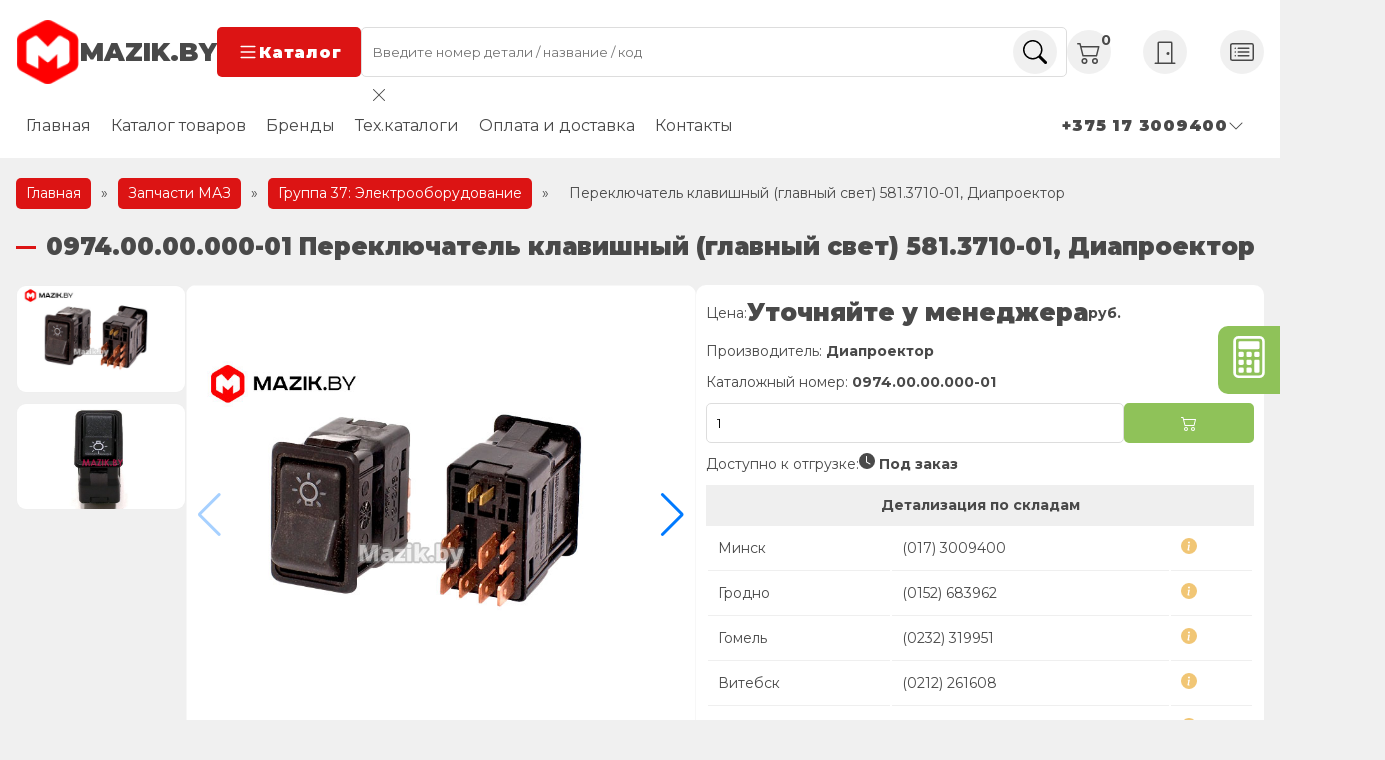

--- FILE ---
content_type: text/html; charset=UTF-8
request_url: https://www.mazik.by/catalog/gruppa_37_yelektrooborudovanie/581-3710000-01.html
body_size: 27318
content:
<!DOCTYPE html>
<html lang="ru-RU">
<head>
  <meta charset="UTF-8">
  <meta http-equiv="X-UA-Compatible" content="IE=edge">
  <meta name="viewport" content="width=device-width, initial-scale=1.0">
  <link rel="preconnect" href="https://fonts.googleapis.com">
  <link rel="preconnect" href="https://fonts.gstatic.com" crossorigin>
  <link href="https://fonts.googleapis.com/css2?family=Montserrat:wght@400;700;900&display=swap" rel="stylesheet">
  	<style>img:is([sizes="auto" i], [sizes^="auto," i]) { contain-intrinsic-size: 3000px 1500px }</style>
	
<!-- SEO от Rank Math - https://rankmath.com/ -->
<title>0974.00.00.000-01 Переключатель клавишный (главный свет) 581.3710-01, Диапроектор - Мазик Бай</title>
<meta name="description" content="Переключатель клавишный (главный свет) 581.3710-01 Диапроектор 0974.00.00.000-01 по выгодной цене от официального дилера ОАО МАЗ. ✔ Доставка по всей РБ. ✔ Заводская гарантия. Скидки при регистрации. Заходите на сайт!"/>
<meta name="robots" content="follow, index, max-snippet:-1, max-video-preview:-1, max-image-preview:large"/>
<link rel="canonical" href="https://www.mazik.by/catalog/gruppa_37_yelektrooborudovanie/581-3710000-01.html" />
<meta property="og:locale" content="ru_RU" />
<meta property="og:type" content="product" />
<meta property="og:title" content="0974.00.00.000-01 Переключатель клавишный (главный свет) 581.3710-01, Диапроектор - Мазик Бай" />
<meta property="og:description" content="Переключатель клавишный (главный свет) 581.3710-01 Диапроектор 0974.00.00.000-01 по выгодной цене от официального дилера ОАО МАЗ. ✔ Доставка по всей РБ. ✔ Заводская гарантия. Скидки при регистрации. Заходите на сайт!" />
<meta property="og:url" content="https://www.mazik.by/catalog/gruppa_37_yelektrooborudovanie/581-3710000-01.html" />
<meta property="og:site_name" content="Мазик Бай Оф дилер ОАО МАЗ" />
<meta property="og:updated_time" content="2023-09-29T10:15:45+03:00" />
<meta property="og:image" content="https://www.mazik.by/wp-content/uploads/2022/05/0974.00.00.000-01.jpg" />
<meta property="og:image:secure_url" content="https://www.mazik.by/wp-content/uploads/2022/05/0974.00.00.000-01.jpg" />
<meta property="og:image:width" content="800" />
<meta property="og:image:height" content="532" />
<meta property="og:image:alt" content="0974.00.00.000-01" />
<meta property="og:image:type" content="image/jpeg" />
<meta property="product:price:amount" content="15.70" />
<meta property="product:price:currency" content="BYN" />
<meta name="twitter:card" content="summary_large_image" />
<meta name="twitter:title" content="0974.00.00.000-01 Переключатель клавишный (главный свет) 581.3710-01, Диапроектор - Мазик Бай" />
<meta name="twitter:description" content="Переключатель клавишный (главный свет) 581.3710-01 Диапроектор 0974.00.00.000-01 по выгодной цене от официального дилера ОАО МАЗ. ✔ Доставка по всей РБ. ✔ Заводская гарантия. Скидки при регистрации. Заходите на сайт!" />
<meta name="twitter:image" content="https://www.mazik.by/wp-content/uploads/2022/05/0974.00.00.000-01.jpg" />
<meta name="twitter:label1" content="Цена" />
<meta name="twitter:data1" content="15.70&nbsp;Br" />
<meta name="twitter:label2" content="Доступность" />
<meta name="twitter:data2" content="Нет в наличии" />
<script type="application/ld+json" class="rank-math-schema">{"@context":"https://schema.org","@graph":[{"@type":"BreadcrumbList","@id":"https://www.mazik.by/catalog/gruppa_37_yelektrooborudovanie/581-3710000-01.html#breadcrumb","itemListElement":[{"@type":"ListItem","position":"1","item":{"@id":"https://www.mazik.by","name":"\u0413\u043b\u0430\u0432\u043d\u0430\u044f"}},{"@type":"ListItem","position":"2","item":{"@id":"/catalog","name":"\u0417\u0430\u043f\u0447\u0430\u0441\u0442\u0438 \u041c\u0410\u0417"}},{"@type":"ListItem","position":"3","item":{"@id":"https://www.mazik.by/product-category/gruppa_37_yelektrooborudovanie","name":"\u0413\u0440\u0443\u043f\u043f\u0430 37: \u042d\u043b\u0435\u043a\u0442\u0440\u043e\u043e\u0431\u043e\u0440\u0443\u0434\u043e\u0432\u0430\u043d\u0438\u0435"}},{"@type":"ListItem","position":"4","item":{"@id":"https://www.mazik.by/catalog/gruppa_37_yelektrooborudovanie/581-3710000-01.html","name":"\u041f\u0435\u0440\u0435\u043a\u043b\u044e\u0447\u0430\u0442\u0435\u043b\u044c \u043a\u043b\u0430\u0432\u0438\u0448\u043d\u044b\u0439 (\u0433\u043b\u0430\u0432\u043d\u044b\u0439 \u0441\u0432\u0435\u0442) 581.3710-01, \u0414\u0438\u0430\u043f\u0440\u043e\u0435\u043a\u0442\u043e\u0440"}}]}]}</script>
<!-- /Rank Math WordPress SEO плагин -->

<link rel='dns-prefetch' href='//www.mazik.by' />
<script type="text/javascript">
/* <![CDATA[ */
window._wpemojiSettings = {"baseUrl":"https:\/\/s.w.org\/images\/core\/emoji\/16.0.1\/72x72\/","ext":".png","svgUrl":"https:\/\/s.w.org\/images\/core\/emoji\/16.0.1\/svg\/","svgExt":".svg","source":{"concatemoji":"https:\/\/www.mazik.by\/wp-includes\/js\/wp-emoji-release.min.js?ver=6.8.3"}};
/*! This file is auto-generated */
!function(s,n){var o,i,e;function c(e){try{var t={supportTests:e,timestamp:(new Date).valueOf()};sessionStorage.setItem(o,JSON.stringify(t))}catch(e){}}function p(e,t,n){e.clearRect(0,0,e.canvas.width,e.canvas.height),e.fillText(t,0,0);var t=new Uint32Array(e.getImageData(0,0,e.canvas.width,e.canvas.height).data),a=(e.clearRect(0,0,e.canvas.width,e.canvas.height),e.fillText(n,0,0),new Uint32Array(e.getImageData(0,0,e.canvas.width,e.canvas.height).data));return t.every(function(e,t){return e===a[t]})}function u(e,t){e.clearRect(0,0,e.canvas.width,e.canvas.height),e.fillText(t,0,0);for(var n=e.getImageData(16,16,1,1),a=0;a<n.data.length;a++)if(0!==n.data[a])return!1;return!0}function f(e,t,n,a){switch(t){case"flag":return n(e,"\ud83c\udff3\ufe0f\u200d\u26a7\ufe0f","\ud83c\udff3\ufe0f\u200b\u26a7\ufe0f")?!1:!n(e,"\ud83c\udde8\ud83c\uddf6","\ud83c\udde8\u200b\ud83c\uddf6")&&!n(e,"\ud83c\udff4\udb40\udc67\udb40\udc62\udb40\udc65\udb40\udc6e\udb40\udc67\udb40\udc7f","\ud83c\udff4\u200b\udb40\udc67\u200b\udb40\udc62\u200b\udb40\udc65\u200b\udb40\udc6e\u200b\udb40\udc67\u200b\udb40\udc7f");case"emoji":return!a(e,"\ud83e\udedf")}return!1}function g(e,t,n,a){var r="undefined"!=typeof WorkerGlobalScope&&self instanceof WorkerGlobalScope?new OffscreenCanvas(300,150):s.createElement("canvas"),o=r.getContext("2d",{willReadFrequently:!0}),i=(o.textBaseline="top",o.font="600 32px Arial",{});return e.forEach(function(e){i[e]=t(o,e,n,a)}),i}function t(e){var t=s.createElement("script");t.src=e,t.defer=!0,s.head.appendChild(t)}"undefined"!=typeof Promise&&(o="wpEmojiSettingsSupports",i=["flag","emoji"],n.supports={everything:!0,everythingExceptFlag:!0},e=new Promise(function(e){s.addEventListener("DOMContentLoaded",e,{once:!0})}),new Promise(function(t){var n=function(){try{var e=JSON.parse(sessionStorage.getItem(o));if("object"==typeof e&&"number"==typeof e.timestamp&&(new Date).valueOf()<e.timestamp+604800&&"object"==typeof e.supportTests)return e.supportTests}catch(e){}return null}();if(!n){if("undefined"!=typeof Worker&&"undefined"!=typeof OffscreenCanvas&&"undefined"!=typeof URL&&URL.createObjectURL&&"undefined"!=typeof Blob)try{var e="postMessage("+g.toString()+"("+[JSON.stringify(i),f.toString(),p.toString(),u.toString()].join(",")+"));",a=new Blob([e],{type:"text/javascript"}),r=new Worker(URL.createObjectURL(a),{name:"wpTestEmojiSupports"});return void(r.onmessage=function(e){c(n=e.data),r.terminate(),t(n)})}catch(e){}c(n=g(i,f,p,u))}t(n)}).then(function(e){for(var t in e)n.supports[t]=e[t],n.supports.everything=n.supports.everything&&n.supports[t],"flag"!==t&&(n.supports.everythingExceptFlag=n.supports.everythingExceptFlag&&n.supports[t]);n.supports.everythingExceptFlag=n.supports.everythingExceptFlag&&!n.supports.flag,n.DOMReady=!1,n.readyCallback=function(){n.DOMReady=!0}}).then(function(){return e}).then(function(){var e;n.supports.everything||(n.readyCallback(),(e=n.source||{}).concatemoji?t(e.concatemoji):e.wpemoji&&e.twemoji&&(t(e.twemoji),t(e.wpemoji)))}))}((window,document),window._wpemojiSettings);
/* ]]> */
</script>
<style id='wp-emoji-styles-inline-css' type='text/css'>

	img.wp-smiley, img.emoji {
		display: inline !important;
		border: none !important;
		box-shadow: none !important;
		height: 1em !important;
		width: 1em !important;
		margin: 0 0.07em !important;
		vertical-align: -0.1em !important;
		background: none !important;
		padding: 0 !important;
	}
</style>
<style id='classic-theme-styles-inline-css' type='text/css'>
/*! This file is auto-generated */
.wp-block-button__link{color:#fff;background-color:#32373c;border-radius:9999px;box-shadow:none;text-decoration:none;padding:calc(.667em + 2px) calc(1.333em + 2px);font-size:1.125em}.wp-block-file__button{background:#32373c;color:#fff;text-decoration:none}
</style>
<style id='global-styles-inline-css' type='text/css'>
:root{--wp--preset--aspect-ratio--square: 1;--wp--preset--aspect-ratio--4-3: 4/3;--wp--preset--aspect-ratio--3-4: 3/4;--wp--preset--aspect-ratio--3-2: 3/2;--wp--preset--aspect-ratio--2-3: 2/3;--wp--preset--aspect-ratio--16-9: 16/9;--wp--preset--aspect-ratio--9-16: 9/16;--wp--preset--color--black: #000000;--wp--preset--color--cyan-bluish-gray: #abb8c3;--wp--preset--color--white: #ffffff;--wp--preset--color--pale-pink: #f78da7;--wp--preset--color--vivid-red: #cf2e2e;--wp--preset--color--luminous-vivid-orange: #ff6900;--wp--preset--color--luminous-vivid-amber: #fcb900;--wp--preset--color--light-green-cyan: #7bdcb5;--wp--preset--color--vivid-green-cyan: #00d084;--wp--preset--color--pale-cyan-blue: #8ed1fc;--wp--preset--color--vivid-cyan-blue: #0693e3;--wp--preset--color--vivid-purple: #9b51e0;--wp--preset--gradient--vivid-cyan-blue-to-vivid-purple: linear-gradient(135deg,rgba(6,147,227,1) 0%,rgb(155,81,224) 100%);--wp--preset--gradient--light-green-cyan-to-vivid-green-cyan: linear-gradient(135deg,rgb(122,220,180) 0%,rgb(0,208,130) 100%);--wp--preset--gradient--luminous-vivid-amber-to-luminous-vivid-orange: linear-gradient(135deg,rgba(252,185,0,1) 0%,rgba(255,105,0,1) 100%);--wp--preset--gradient--luminous-vivid-orange-to-vivid-red: linear-gradient(135deg,rgba(255,105,0,1) 0%,rgb(207,46,46) 100%);--wp--preset--gradient--very-light-gray-to-cyan-bluish-gray: linear-gradient(135deg,rgb(238,238,238) 0%,rgb(169,184,195) 100%);--wp--preset--gradient--cool-to-warm-spectrum: linear-gradient(135deg,rgb(74,234,220) 0%,rgb(151,120,209) 20%,rgb(207,42,186) 40%,rgb(238,44,130) 60%,rgb(251,105,98) 80%,rgb(254,248,76) 100%);--wp--preset--gradient--blush-light-purple: linear-gradient(135deg,rgb(255,206,236) 0%,rgb(152,150,240) 100%);--wp--preset--gradient--blush-bordeaux: linear-gradient(135deg,rgb(254,205,165) 0%,rgb(254,45,45) 50%,rgb(107,0,62) 100%);--wp--preset--gradient--luminous-dusk: linear-gradient(135deg,rgb(255,203,112) 0%,rgb(199,81,192) 50%,rgb(65,88,208) 100%);--wp--preset--gradient--pale-ocean: linear-gradient(135deg,rgb(255,245,203) 0%,rgb(182,227,212) 50%,rgb(51,167,181) 100%);--wp--preset--gradient--electric-grass: linear-gradient(135deg,rgb(202,248,128) 0%,rgb(113,206,126) 100%);--wp--preset--gradient--midnight: linear-gradient(135deg,rgb(2,3,129) 0%,rgb(40,116,252) 100%);--wp--preset--font-size--small: 13px;--wp--preset--font-size--medium: 20px;--wp--preset--font-size--large: 36px;--wp--preset--font-size--x-large: 42px;--wp--preset--spacing--20: 0.44rem;--wp--preset--spacing--30: 0.67rem;--wp--preset--spacing--40: 1rem;--wp--preset--spacing--50: 1.5rem;--wp--preset--spacing--60: 2.25rem;--wp--preset--spacing--70: 3.38rem;--wp--preset--spacing--80: 5.06rem;--wp--preset--shadow--natural: 6px 6px 9px rgba(0, 0, 0, 0.2);--wp--preset--shadow--deep: 12px 12px 50px rgba(0, 0, 0, 0.4);--wp--preset--shadow--sharp: 6px 6px 0px rgba(0, 0, 0, 0.2);--wp--preset--shadow--outlined: 6px 6px 0px -3px rgba(255, 255, 255, 1), 6px 6px rgba(0, 0, 0, 1);--wp--preset--shadow--crisp: 6px 6px 0px rgba(0, 0, 0, 1);}:where(.is-layout-flex){gap: 0.5em;}:where(.is-layout-grid){gap: 0.5em;}body .is-layout-flex{display: flex;}.is-layout-flex{flex-wrap: wrap;align-items: center;}.is-layout-flex > :is(*, div){margin: 0;}body .is-layout-grid{display: grid;}.is-layout-grid > :is(*, div){margin: 0;}:where(.wp-block-columns.is-layout-flex){gap: 2em;}:where(.wp-block-columns.is-layout-grid){gap: 2em;}:where(.wp-block-post-template.is-layout-flex){gap: 1.25em;}:where(.wp-block-post-template.is-layout-grid){gap: 1.25em;}.has-black-color{color: var(--wp--preset--color--black) !important;}.has-cyan-bluish-gray-color{color: var(--wp--preset--color--cyan-bluish-gray) !important;}.has-white-color{color: var(--wp--preset--color--white) !important;}.has-pale-pink-color{color: var(--wp--preset--color--pale-pink) !important;}.has-vivid-red-color{color: var(--wp--preset--color--vivid-red) !important;}.has-luminous-vivid-orange-color{color: var(--wp--preset--color--luminous-vivid-orange) !important;}.has-luminous-vivid-amber-color{color: var(--wp--preset--color--luminous-vivid-amber) !important;}.has-light-green-cyan-color{color: var(--wp--preset--color--light-green-cyan) !important;}.has-vivid-green-cyan-color{color: var(--wp--preset--color--vivid-green-cyan) !important;}.has-pale-cyan-blue-color{color: var(--wp--preset--color--pale-cyan-blue) !important;}.has-vivid-cyan-blue-color{color: var(--wp--preset--color--vivid-cyan-blue) !important;}.has-vivid-purple-color{color: var(--wp--preset--color--vivid-purple) !important;}.has-black-background-color{background-color: var(--wp--preset--color--black) !important;}.has-cyan-bluish-gray-background-color{background-color: var(--wp--preset--color--cyan-bluish-gray) !important;}.has-white-background-color{background-color: var(--wp--preset--color--white) !important;}.has-pale-pink-background-color{background-color: var(--wp--preset--color--pale-pink) !important;}.has-vivid-red-background-color{background-color: var(--wp--preset--color--vivid-red) !important;}.has-luminous-vivid-orange-background-color{background-color: var(--wp--preset--color--luminous-vivid-orange) !important;}.has-luminous-vivid-amber-background-color{background-color: var(--wp--preset--color--luminous-vivid-amber) !important;}.has-light-green-cyan-background-color{background-color: var(--wp--preset--color--light-green-cyan) !important;}.has-vivid-green-cyan-background-color{background-color: var(--wp--preset--color--vivid-green-cyan) !important;}.has-pale-cyan-blue-background-color{background-color: var(--wp--preset--color--pale-cyan-blue) !important;}.has-vivid-cyan-blue-background-color{background-color: var(--wp--preset--color--vivid-cyan-blue) !important;}.has-vivid-purple-background-color{background-color: var(--wp--preset--color--vivid-purple) !important;}.has-black-border-color{border-color: var(--wp--preset--color--black) !important;}.has-cyan-bluish-gray-border-color{border-color: var(--wp--preset--color--cyan-bluish-gray) !important;}.has-white-border-color{border-color: var(--wp--preset--color--white) !important;}.has-pale-pink-border-color{border-color: var(--wp--preset--color--pale-pink) !important;}.has-vivid-red-border-color{border-color: var(--wp--preset--color--vivid-red) !important;}.has-luminous-vivid-orange-border-color{border-color: var(--wp--preset--color--luminous-vivid-orange) !important;}.has-luminous-vivid-amber-border-color{border-color: var(--wp--preset--color--luminous-vivid-amber) !important;}.has-light-green-cyan-border-color{border-color: var(--wp--preset--color--light-green-cyan) !important;}.has-vivid-green-cyan-border-color{border-color: var(--wp--preset--color--vivid-green-cyan) !important;}.has-pale-cyan-blue-border-color{border-color: var(--wp--preset--color--pale-cyan-blue) !important;}.has-vivid-cyan-blue-border-color{border-color: var(--wp--preset--color--vivid-cyan-blue) !important;}.has-vivid-purple-border-color{border-color: var(--wp--preset--color--vivid-purple) !important;}.has-vivid-cyan-blue-to-vivid-purple-gradient-background{background: var(--wp--preset--gradient--vivid-cyan-blue-to-vivid-purple) !important;}.has-light-green-cyan-to-vivid-green-cyan-gradient-background{background: var(--wp--preset--gradient--light-green-cyan-to-vivid-green-cyan) !important;}.has-luminous-vivid-amber-to-luminous-vivid-orange-gradient-background{background: var(--wp--preset--gradient--luminous-vivid-amber-to-luminous-vivid-orange) !important;}.has-luminous-vivid-orange-to-vivid-red-gradient-background{background: var(--wp--preset--gradient--luminous-vivid-orange-to-vivid-red) !important;}.has-very-light-gray-to-cyan-bluish-gray-gradient-background{background: var(--wp--preset--gradient--very-light-gray-to-cyan-bluish-gray) !important;}.has-cool-to-warm-spectrum-gradient-background{background: var(--wp--preset--gradient--cool-to-warm-spectrum) !important;}.has-blush-light-purple-gradient-background{background: var(--wp--preset--gradient--blush-light-purple) !important;}.has-blush-bordeaux-gradient-background{background: var(--wp--preset--gradient--blush-bordeaux) !important;}.has-luminous-dusk-gradient-background{background: var(--wp--preset--gradient--luminous-dusk) !important;}.has-pale-ocean-gradient-background{background: var(--wp--preset--gradient--pale-ocean) !important;}.has-electric-grass-gradient-background{background: var(--wp--preset--gradient--electric-grass) !important;}.has-midnight-gradient-background{background: var(--wp--preset--gradient--midnight) !important;}.has-small-font-size{font-size: var(--wp--preset--font-size--small) !important;}.has-medium-font-size{font-size: var(--wp--preset--font-size--medium) !important;}.has-large-font-size{font-size: var(--wp--preset--font-size--large) !important;}.has-x-large-font-size{font-size: var(--wp--preset--font-size--x-large) !important;}
:where(.wp-block-post-template.is-layout-flex){gap: 1.25em;}:where(.wp-block-post-template.is-layout-grid){gap: 1.25em;}
:where(.wp-block-columns.is-layout-flex){gap: 2em;}:where(.wp-block-columns.is-layout-grid){gap: 2em;}
:root :where(.wp-block-pullquote){font-size: 1.5em;line-height: 1.6;}
</style>
<style id='woocommerce-inline-inline-css' type='text/css'>
.woocommerce form .form-row .required { visibility: visible; }
</style>
<link rel='stylesheet' id='highslide-css-css' href='https://www.mazik.by/wp-content/themes/advancedMazik/highslide/highslide.css?ver=6.8.3' type='text/css' media='all' />
<link rel='stylesheet' id='swipercss-css' href='https://www.mazik.by/wp-content/themes/advancedMazik/css/swiper.min.css?ver=6.8.3' type='text/css' media='all' />
<link rel='stylesheet' id='mainCSS-css' href='https://www.mazik.by/wp-content/themes/advancedMazik/style.css?ver=1.24' type='text/css' media='all' />
<link rel='stylesheet' id='ocatCSS-css' href='https://www.mazik.by/wp-content/themes/advancedMazik/online_cats/style.css?ver=6.8.3' type='text/css' media='all' />
<script type="text/javascript" id="image-watermark-no-right-click-js-before">
/* <![CDATA[ */
var iwArgsNoRightClick = {"rightclick":"N","draganddrop":"N","devtools":"Y","enableToast":"Y","toastMessage":"This content is protected"};
/* ]]> */
</script>
<script type="text/javascript" src="https://www.mazik.by/wp-content/plugins/image-watermark/js/no-right-click.js?ver=2.0.5" id="image-watermark-no-right-click-js"></script>
<script type="text/javascript" src="https://www.mazik.by/wp-includes/js/jquery/jquery.min.js?ver=3.7.1" id="jquery-core-js"></script>
<script type="text/javascript" src="https://www.mazik.by/wp-includes/js/jquery/jquery-migrate.min.js?ver=3.4.1" id="jquery-migrate-js"></script>
<script type="text/javascript" id="wc-single-product-js-extra">
/* <![CDATA[ */
var wc_single_product_params = {"i18n_required_rating_text":"\u041f\u043e\u0436\u0430\u043b\u0443\u0439\u0441\u0442\u0430, \u043f\u043e\u0441\u0442\u0430\u0432\u044c\u0442\u0435 \u043e\u0446\u0435\u043d\u043a\u0443","i18n_rating_options":["1 \u0438\u0437 5 \u0437\u0432\u0451\u0437\u0434","2 \u0438\u0437 5 \u0437\u0432\u0451\u0437\u0434","3 \u0438\u0437 5 \u0437\u0432\u0451\u0437\u0434","4 \u0438\u0437 5 \u0437\u0432\u0451\u0437\u0434","5 \u0438\u0437 5 \u0437\u0432\u0451\u0437\u0434"],"i18n_product_gallery_trigger_text":"\u041f\u0440\u043e\u0441\u043c\u043e\u0442\u0440 \u0433\u0430\u043b\u0435\u0440\u0435\u0438 \u0438\u0437\u043e\u0431\u0440\u0430\u0436\u0435\u043d\u0438\u0439 \u0432 \u043f\u043e\u043b\u043d\u043e\u044d\u043a\u0440\u0430\u043d\u043d\u043e\u043c \u0440\u0435\u0436\u0438\u043c\u0435","review_rating_required":"no","flexslider":{"rtl":false,"animation":"slide","smoothHeight":true,"directionNav":false,"controlNav":"thumbnails","slideshow":false,"animationSpeed":500,"animationLoop":false,"allowOneSlide":false},"zoom_enabled":"","zoom_options":[],"photoswipe_enabled":"","photoswipe_options":{"shareEl":false,"closeOnScroll":false,"history":false,"hideAnimationDuration":0,"showAnimationDuration":0},"flexslider_enabled":""};
/* ]]> */
</script>
<script type="text/javascript" src="https://www.mazik.by/wp-content/plugins/woocommerce/assets/js/frontend/single-product.min.js?ver=10.4.3" id="wc-single-product-js" defer="defer" data-wp-strategy="defer"></script>
<script type="text/javascript" src="https://www.mazik.by/wp-content/themes/advancedMazik/oldJquery/jquery-ui.min.js" id="jquery_ui-js"></script>
<link rel="https://api.w.org/" href="https://www.mazik.by/wp-json/" /><link rel="alternate" title="JSON" type="application/json" href="https://www.mazik.by/wp-json/wp/v2/product/120941" /><meta name="generator" content="WordPress 6.8.3" />
<link rel="alternate" title="oEmbed (JSON)" type="application/json+oembed" href="https://www.mazik.by/wp-json/oembed/1.0/embed?url=https%3A%2F%2Fwww.mazik.by%2Fcatalog%2Fgruppa_37_yelektrooborudovanie%2F581-3710000-01.html" />
<link rel="alternate" title="oEmbed (XML)" type="text/xml+oembed" href="https://www.mazik.by/wp-json/oembed/1.0/embed?url=https%3A%2F%2Fwww.mazik.by%2Fcatalog%2Fgruppa_37_yelektrooborudovanie%2F581-3710000-01.html&#038;format=xml" />
	<noscript><style>.woocommerce-product-gallery{ opacity: 1 !important; }</style></noscript>
	<link rel="icon" href="https://www.mazik.by/wp-content/uploads/2023/08/cropped-logo-32x32.png" sizes="32x32" />
<link rel="icon" href="https://www.mazik.by/wp-content/uploads/2023/08/cropped-logo-192x192.png" sizes="192x192" />
<link rel="apple-touch-icon" href="https://www.mazik.by/wp-content/uploads/2023/08/cropped-logo-180x180.png" />
<meta name="msapplication-TileImage" content="https://www.mazik.by/wp-content/uploads/2023/08/cropped-logo-270x270.png" />
		<style type="text/css" id="wp-custom-css">
			@media (max-width: 768px) {
	.contact-wrapper .email {
		display: none;
	}
}
.certificates {
	position: relative;
	.swiper-button-prev {
		left: 2%;
	}
	.swiper-button-next {
		right: 2%
	}
}
.branch-phones li {
	flex-basis: unset;
}
.branch-phones ul {
	gap: 1rem;
}		</style>
		</head>
<body>

<header class="header">
  <div class="container header__container">
    <div class="row header__row sticky">
      <div class="logo-wrapper header__logo-wrapper">
        <a href="https://www.mazik.by" class="logo header__logo">
          <img
            src="https://www.mazik.by/wp-content/themes/advancedMazik/img/logo.png"
            width="64" height="64"
            alt="Mazik.by - Официальный дилер ОАО МАЗ">
          <span>mazik.by</span>
        </a>
        <button class="btn header__btn catalog-trigger">
          <svg xmlns="http://www.w3.org/2000/svg" width="22" height="22" fill="currentColor" class="bi bi-list"
               viewBox="0 0 16 16">
            <path fill-rule="evenodd"
                  d="M2.5 12a.5.5 0 0 1 .5-.5h10a.5.5 0 0 1 0 1H3a.5.5 0 0 1-.5-.5zm0-4a.5.5 0 0 1 .5-.5h10a.5.5 0 0 1 0 1H3a.5.5 0 0 1-.5-.5zm0-4a.5.5 0 0 1 .5-.5h10a.5.5 0 0 1 0 1H3a.5.5 0 0 1-.5-.5z"/>
          </svg>
          Каталог
        </button>
      </div>

      <form role="search" method="get" action="https://www.mazik.by"
            class="search-form header__search-form">
        <input required class="input search__input" type="text" name="s"
               placeholder="Введите номер детали / название / код">
        <button class="circle-icon search__btn">
          <svg xmlns="http://www.w3.org/2000/svg" width="16" height="16" fill="currentColor" class="bi bi-search"
               viewBox="0 0 16 16">
            <path
              d="M11.742 10.344a6.5 6.5 0 1 0-1.397 1.398h-.001c.03.04.062.078.098.115l3.85 3.85a1 1 0 0 0 1.415-1.414l-3.85-3.85a1.007 1.007 0 0 0-.115-.1zM12 6.5a5.5 5.5 0 1 1-11 0 5.5 5.5 0 0 1 11 0z"/>
          </svg>
        </button>
        <div class="header__search-form-results">
          <div class="btn-close">
            <svg xmlns="http://www.w3.org/2000/svg" width="16" height="16" fill="currentColor" class="bi bi-x-lg" viewBox="0 0 16 16">
              <path d="M2.146 2.854a.5.5 0 1 1 .708-.708L8 7.293l5.146-5.147a.5.5 0 0 1 .708.708L8.707 8l5.147 5.146a.5.5 0 0 1-.708.708L8 8.707l-5.146 5.147a.5.5 0 0 1-.708-.708L7.293 8z"></path>
            </svg>
          </div>
          <div class="header__search-form-results-inner"></div>
        </div>
      </form>
      <div class="controls header__controls">
        <a href="/cart" class="cart header__cart circle-icon">
          <svg xmlns="http://www.w3.org/2000/svg" width="16" height="16" fill="currentColor" class="bi bi-cart2"
               viewBox="0 0 16 16">
            <path
              d="M0 2.5A.5.5 0 0 1 .5 2H2a.5.5 0 0 1 .485.379L2.89 4H14.5a.5.5 0 0 1 .485.621l-1.5 6A.5.5 0 0 1 13 11H4a.5.5 0 0 1-.485-.379L1.61 3H.5a.5.5 0 0 1-.5-.5zM3.14 5l1.25 5h8.22l1.25-5H3.14zM5 13a1 1 0 1 0 0 2 1 1 0 0 0 0-2zm-2 1a2 2 0 1 1 4 0 2 2 0 0 1-4 0zm9-1a1 1 0 1 0 0 2 1 1 0 0 0 0-2zm-2 1a2 2 0 1 1 4 0 2 2 0 0 1-4 0z"/>
          </svg>
          <span class="counter">0</span>
        </a>
                  <a href="/wp-login.php" class="login header__login circle-icon">
            <svg xmlns="http://www.w3.org/2000/svg" width="16" height="16" fill="currentColor" class="bi bi-door-closed"
                 viewBox="0 0 16 16">
              <path
                d="M3 2a1 1 0 0 1 1-1h8a1 1 0 0 1 1 1v13h1.5a.5.5 0 0 1 0 1h-13a.5.5 0 0 1 0-1H3V2zm1 13h8V2H4v13z"/>
              <path d="M9 9a1 1 0 1 0 2 0 1 1 0 0 0-2 0z"/>
            </svg>
          </a>
          <a href="/registraciya" class="register header__register circle-icon">
            <svg xmlns="http://www.w3.org/2000/svg" width="16" height="16" fill="currentColor" class="bi bi-card-list"
                 viewBox="0 0 16 16">
              <path
                d="M14.5 3a.5.5 0 0 1 .5.5v9a.5.5 0 0 1-.5.5h-13a.5.5 0 0 1-.5-.5v-9a.5.5 0 0 1 .5-.5h13zm-13-1A1.5 1.5 0 0 0 0 3.5v9A1.5 1.5 0 0 0 1.5 14h13a1.5 1.5 0 0 0 1.5-1.5v-9A1.5 1.5 0 0 0 14.5 2h-13z"/>
              <path
                d="M5 8a.5.5 0 0 1 .5-.5h7a.5.5 0 0 1 0 1h-7A.5.5 0 0 1 5 8zm0-2.5a.5.5 0 0 1 .5-.5h7a.5.5 0 0 1 0 1h-7a.5.5 0 0 1-.5-.5zm0 5a.5.5 0 0 1 .5-.5h7a.5.5 0 0 1 0 1h-7a.5.5 0 0 1-.5-.5zm-1-5a.5.5 0 1 1-1 0 .5.5 0 0 1 1 0zM4 8a.5.5 0 1 1-1 0 .5.5 0 0 1 1 0zm0 2.5a.5.5 0 1 1-1 0 .5.5 0 0 1 1 0z"/>
            </svg>
          </a>
              </div>
    </div>
    <div class="row header__row static">
      <ul id="menu-glavnoe" class="menu header__menu"><li id="menu-item-163815" class="menu-item menu-item-type-post_type menu-item-object-page menu-item-home menu-item-163815"><a href="https://www.mazik.by/">Главная</a></li>
<li id="menu-item-163818" class="menu-item menu-item-type-post_type menu-item-object-page menu-item-163818"><a href="https://www.mazik.by/catalog">Каталог товаров</a></li>
<li id="menu-item-166492" class="menu-item menu-item-type-custom menu-item-object-custom menu-item-166492"><a href="/proizvoditel">Бренды</a></li>
<li id="menu-item-163816" class="menu-item menu-item-type-post_type menu-item-object-page menu-item-163816"><a href="https://www.mazik.by/ocat">Тех.каталоги</a></li>
<li id="menu-item-163819" class="menu-item menu-item-type-post_type menu-item-object-page menu-item-163819"><a href="https://www.mazik.by/nashim-klientam">Оплата и доставка</a></li>
<li id="menu-item-163821" class="menu-item menu-item-type-post_type menu-item-object-page menu-item-163821"><a href="https://www.mazik.by/contacts">Контакты</a></li>
</ul>      <div class="contact-wrapper">
        <div class="contacts header__contacts">
          <div class="circle-icon">
            <svg xmlns="http://www.w3.org/2000/svg" width="16" height="16" fill="currentColor" class="bi bi-telephone"
                 viewBox="0 0 16 16">
              <path
                d="M3.654 1.328a.678.678 0 0 0-1.015-.063L1.605 2.3c-.483.484-.661 1.169-.45 1.77a17.568 17.568 0 0 0 4.168 6.608 17.569 17.569 0 0 0 6.608 4.168c.601.211 1.286.033 1.77-.45l1.034-1.034a.678.678 0 0 0-.063-1.015l-2.307-1.794a.678.678 0 0 0-.58-.122l-2.19.547a1.745 1.745 0 0 1-1.657-.459L5.482 8.062a1.745 1.745 0 0 1-.46-1.657l.548-2.19a.678.678 0 0 0-.122-.58L3.654 1.328zM1.884.511a1.745 1.745 0 0 1 2.612.163L6.29 2.98c.329.423.445.974.315 1.494l-.547 2.19a.678.678 0 0 0 .178.643l2.457 2.457a.678.678 0 0 0 .644.178l2.189-.547a1.745 1.745 0 0 1 1.494.315l2.306 1.794c.829.645.905 1.87.163 2.611l-1.034 1.034c-.74.74-1.846 1.065-2.877.702a18.634 18.634 0 0 1-7.01-4.42 18.634 18.634 0 0 1-4.42-7.009c-.362-1.03-.037-2.137.703-2.877L1.885.511z"/>
            </svg>
          </div>
          <div class="contacts__controls">
            <div class="contact current-contact">
            <span>+375 17 3009400
              <svg xmlns="http://www.w3.org/2000/svg" width="16" height="16" fill="currentColor"
                   class="bi bi-chevron-down" viewBox="0 0 16 16">
                   <path fill-rule="evenodd"
                         d="M1.646 4.646a.5.5 0 0 1 .708 0L8 10.293l5.646-5.647a.5.5 0 0 1 .708.708l-6 6a.5.5 0 0 1-.708 0l-6-6a.5.5 0 0 1 0-.708z"/>
              </svg>
              </span>
            </div>
            <div class="contacts__dropdown">
              <a href="tel:+375 17 3009500" class="contact"><span>+375 17 3009500</span></a>
              <a href="tel:+375 29 1721666" class="contact"><span>+375 29 1721666</span></a>
              <a href="tel:+375 29 8783666" class="contact"><span>+375 29 8783666</span></a>
            </div>
          </div>
        </div>

        <div class="email contact">
          <div class="circle-icon">
            <svg xmlns="http://www.w3.org/2000/svg" width="16" height="16" fill="currentColor" class="bi bi-envelope"
                 viewBox="0 0 16 16">
              <path
                d="M0 4a2 2 0 0 1 2-2h12a2 2 0 0 1 2 2v8a2 2 0 0 1-2 2H2a2 2 0 0 1-2-2V4Zm2-1a1 1 0 0 0-1 1v.217l7 4.2 7-4.2V4a1 1 0 0 0-1-1H2Zm13 2.383-4.708 2.825L15 11.105V5.383Zm-.034 6.876-5.64-3.471L8 9.583l-1.326-.795-5.64 3.47A1 1 0 0 0 2 13h12a1 1 0 0 0 .966-.741ZM1 11.105l4.708-2.897L1 5.383v5.722Z"/>
            </svg>
          </div>
          <span>  zakaz@mazik.by</span>
        </div>

      </div>
    </div>
  </div>

</header>
<div class="headerMenu">
  <button class="headerMenuClose">
    <svg xmlns="http://www.w3.org/2000/svg" width="16" height="16" fill="currentColor" class="bi bi-x-lg"
         viewBox="0 0 16 16">
      <path
        d="M2.146 2.854a.5.5 0 1 1 .708-.708L8 7.293l5.146-5.147a.5.5 0 0 1 .708.708L8.707 8l5.147 5.146a.5.5 0 0 1-.708.708L8 8.707l-5.146 5.147a.5.5 0 0 1-.708-.708L7.293 8z"/>
    </svg>
  </button>
    <form role="search" method="get" action="https://www.mazik.by"
        class="search-form header__search-form">
    <input required class="input search__input" type="text" name="s"
           placeholder="Введите номер детали / название / код">
    <button class="circle-icon search__btn">
      <svg xmlns="http://www.w3.org/2000/svg" width="16" height="16" fill="currentColor" class="bi bi-search"
           viewBox="0 0 16 16">
        <path
          d="M11.742 10.344a6.5 6.5 0 1 0-1.397 1.398h-.001c.03.04.062.078.098.115l3.85 3.85a1 1 0 0 0 1.415-1.414l-3.85-3.85a1.007 1.007 0 0 0-.115-.1zM12 6.5a5.5 5.5 0 1 1-11 0 5.5 5.5 0 0 1 11 0z"/>
      </svg>
    </button>
  </form>
<section class="product-categories section">
  <div class="container">
    <div class="title section__title">Каталог товаров</div>
        <div class="product-categories__list">

      
          <a href="https://www.mazik.by/product-category/dvigatel" class="category">
            <span>
            <img
              width="42" height="42"
              src="https://www.mazik.by/wp-content/uploads/2022/05/yaroslavl_maz_yamz_651.jpeg"
              alt="Группа 10: Двигатель">
            Группа 10: Двигатель              </span>
          </a>

          
          <a href="https://www.mazik.by/product-category/gruppa_11_sistema_pitaniya" class="category">
            <span>
            <img
              width="42" height="42"
              src="https://www.mazik.by/wp-content/uploads/2022/05/1.jpeg"
              alt="Группа 11: Система питания">
            Группа 11: Система питания              </span>
          </a>

          
          <a href="https://www.mazik.by/product-category/gruppa_12_sistema_vypuska_gazov" class="category">
            <span>
            <img
              width="42" height="42"
              src="https://www.mazik.by/wp-content/uploads/2022/05/1-1.jpeg"
              alt="Группа 12: Система выпуска газов">
            Группа 12: Система выпуска газов              </span>
          </a>

          
          <a href="https://www.mazik.by/product-category/gruppa_13_sistema_ohlazhdeniya" class="category">
            <span>
            <img
              width="42" height="42"
              src="https://www.mazik.by/wp-content/uploads/2022/05/1-2.jpeg"
              alt="Группа 13: Система охлаждения">
            Группа 13: Система охлаждения              </span>
          </a>

          
          <a href="https://www.mazik.by/product-category/gruppa_16_sceplenie" class="category">
            <span>
            <img
              width="42" height="42"
              src="https://www.mazik.by/wp-content/uploads/2022/05/1-3.jpeg"
              alt="Группа 16: Сцепление">
            Группа 16: Сцепление              </span>
          </a>

          
          <a href="https://www.mazik.by/product-category/gruppa_17_korobka_peredach" class="category">
            <span>
            <img
              width="42" height="42"
              src="https://www.mazik.by/wp-content/uploads/2022/05/1-4.jpeg"
              alt="Группа 17: Коробка передач">
            Группа 17: Коробка передач              </span>
          </a>

          
          <a href="https://www.mazik.by/product-category/gruppa_17b_korobka_peredach_4370" class="category">
            <span>
            <img
              width="42" height="42"
              src="https://www.mazik.by/wp-content/uploads/2022/05/1-4.jpeg"
              alt="Группа 17Б: Коробка передач 4370">
            Группа 17Б: Коробка передач 4370              </span>
          </a>

          
          <a href="https://www.mazik.by/product-category/gruppa_18_razdatochnaya_korobka" class="category">
            <span>
            <img
              width="42" height="42"
              src="https://www.mazik.by/wp-content/uploads/2022/05/1-5.jpeg"
              alt="Группа 18: Раздаточная коробка">
            Группа 18: Раздаточная коробка              </span>
          </a>

          
          <a href="https://www.mazik.by/product-category/gruppa_22_valy_kardannye" class="category">
            <span>
            <img
              width="42" height="42"
              src="https://www.mazik.by/wp-content/uploads/2022/05/1-6.jpeg"
              alt="Группа 22: Валы карданные">
            Группа 22: Валы карданные              </span>
          </a>

          
          <a href="https://www.mazik.by/product-category/gruppa_23_most_perednij" class="category">
            <span>
            <img
              width="42" height="42"
              src="https://www.mazik.by/wp-content/uploads/2022/05/1-7.jpeg"
              alt="Группа 23: Мост передний">
            Группа 23: Мост передний              </span>
          </a>

          
          <a href="https://www.mazik.by/product-category/gruppa_24_most_zadnij" class="category">
            <span>
            <img
              width="42" height="42"
              src="https://www.mazik.by/wp-content/uploads/2022/05/1-8.jpeg"
              alt="Группа 24: Мост задний">
            Группа 24: Мост задний              </span>
          </a>

          
          <a href="https://www.mazik.by/product-category/gruppa_25_most_srednij" class="category">
            <span>
            <img
              width="42" height="42"
              src="https://www.mazik.by/wp-content/uploads/2022/05/1-9.jpeg"
              alt="Группа 25: Мост средний">
            Группа 25: Мост средний              </span>
          </a>

          
          <a href="https://www.mazik.by/product-category/gruppa_27_ustrojstvo_sedelnoe" class="category">
            <span>
            <img
              width="42" height="42"
              src="https://www.mazik.by/wp-content/uploads/2022/05/1-10.jpeg"
              alt="Группа 27: Устройство седельное">
            Группа 27: Устройство седельное              </span>
          </a>

          
          <a href="https://www.mazik.by/product-category/gruppa_28_rama" class="category">
            <span>
            <img
              width="42" height="42"
              src="https://www.mazik.by/wp-content/uploads/2022/05/1-11.jpeg"
              alt="Группа 28: Рама">
            Группа 28: Рама              </span>
          </a>

          
          <a href="https://www.mazik.by/product-category/gruppa_29_podveska" class="category">
            <span>
            <img
              width="42" height="42"
              src="https://www.mazik.by/wp-content/uploads/2022/05/1-12.jpeg"
              alt="Группа 29: Подвеска">
            Группа 29: Подвеска              </span>
          </a>

          
          <a href="https://www.mazik.by/product-category/gruppa_30_os_perednyaya" class="category">
            <span>
            <img
              width="42" height="42"
              src="https://www.mazik.by/wp-content/uploads/2022/05/1-13.jpeg"
              alt="Группа 30: Ось передняя">
            Группа 30: Ось передняя              </span>
          </a>

          
          <a href="https://www.mazik.by/product-category/gruppa_31_kolesa_i_stupicy" class="category">
            <span>
            <img
              width="42" height="42"
              src="https://www.mazik.by/wp-content/uploads/2022/05/1-14.jpeg"
              alt="Группа 31: Колеса и ступицы">
            Группа 31: Колеса и ступицы              </span>
          </a>

          
          <a href="https://www.mazik.by/product-category/gruppa_34_rulevoe_upravlenie" class="category">
            <span>
            <img
              width="42" height="42"
              src="https://www.mazik.by/wp-content/uploads/2022/05/1-15.jpeg"
              alt="Группа 34: Рулевое управление">
            Группа 34: Рулевое управление              </span>
          </a>

          
          <a href="https://www.mazik.by/product-category/gruppa_35_tormoznaya_sistema" class="category">
            <span>
            <img
              width="42" height="42"
              src="https://www.mazik.by/wp-content/uploads/2022/05/1-16.jpeg"
              alt="Группа 35: Тормозная система">
            Группа 35: Тормозная система              </span>
          </a>

          
          <a href="https://www.mazik.by/product-category/trubki_iz_poliamida" class="category">
            <span>
            <img
              width="42" height="42"
              src="https://www.mazik.by/wp-content/uploads/2022/05/1-17.jpeg"
              alt="Группа 35/А: Трубки тормозные, фурнитура, соединители">
            Группа 35/А: Трубки тормозные, фурнитура, соединители              </span>
          </a>

          
          <a href="https://www.mazik.by/product-category/gruppa_37_yelektrooborudovanie" class="category">
            <span>
            <img
              width="42" height="42"
              src="https://www.mazik.by/wp-content/uploads/2022/05/1-18.jpeg"
              alt="Группа 37: Электрооборудование">
            Группа 37: Электрооборудование              </span>
          </a>

          
          <a href="https://www.mazik.by/product-category/gruppa-37l-avtolampy" class="category">
            <span>
            <img
              width="42" height="42"
              src="https://www.mazik.by/wp-content/uploads/2022/05/A-24-10.jpg"
              alt="Группа 37Л: Автолампы">
            Группа 37Л: Автолампы              </span>
          </a>

          
          <a href="https://www.mazik.by/product-category/gruppa_38_pribory_i_datchiki" class="category">
            <span>
            <img
              width="42" height="42"
              src="https://www.mazik.by/wp-content/uploads/2022/05/1-21.jpeg"
              alt="Группа 38: Приборы и датчики">
            Группа 38: Приборы и датчики              </span>
          </a>

          
          <a href="https://www.mazik.by/product-category/gruppa-39-voditelskij-instrument-aksessuary" class="category">
            <span>
            <img
              width="42" height="42"
              src="https://www.mazik.by/wp-content/uploads/2022/05/1-22.jpeg"
              alt="Группа 39: Водительский инструмент, аксессуары">
            Группа 39: Водительский инструмент, аксессуары              </span>
          </a>

          
          <a href="https://www.mazik.by/product-category/gruppa_42_korobka_otbora_mownosti" class="category">
            <span>
            <img
              width="42" height="42"
              src="https://www.mazik.by/wp-content/uploads/2022/05/1-23.jpeg"
              alt="Группа 42: Коробка отбора мощности">
            Группа 42: Коробка отбора мощности              </span>
          </a>

          
          <a href="https://www.mazik.by/product-category/gruppa_50_kabina" class="category">
            <span>
            <img
              width="42" height="42"
              src="https://www.mazik.by/wp-content/uploads/2022/05/1-24.jpeg"
              alt="Группа 50: Кабина">
            Группа 50: Кабина              </span>
          </a>

          
          <a href="https://www.mazik.by/product-category/gruppa_61_dver_kabiny" class="category">
            <span>
            <img
              width="42" height="42"
              src="https://www.mazik.by/wp-content/uploads/2022/05/1-25.jpeg"
              alt="Группа 61: Дверь кабины">
            Группа 61: Дверь кабины              </span>
          </a>

          
          <a href="https://www.mazik.by/product-category/gruppa_68_sidene" class="category">
            <span>
            <img
              width="42" height="42"
              src="https://www.mazik.by/wp-content/uploads/2022/05/1-26.jpeg"
              alt="Группа 68: Сиденье">
            Группа 68: Сиденье              </span>
          </a>

          
          <a href="https://www.mazik.by/product-category/gruppa_80_obtekateli" class="category">
            <span>
            <img
              width="42" height="42"
              src="https://www.mazik.by/wp-content/uploads/2022/05/1-27.jpeg"
              alt="Группа 80: Обтекатели">
            Группа 80: Обтекатели              </span>
          </a>

          
          <a href="https://www.mazik.by/product-category/gruppa_81_otoplenie_i_ventilyaciya" class="category">
            <span>
            <img
              width="42" height="42"
              src="https://www.mazik.by/wp-content/uploads/2022/05/1-28.jpeg"
              alt="Группа 81: Отопление и вентиляция">
            Группа 81: Отопление и вентиляция              </span>
          </a>

          
          <a href="https://www.mazik.by/product-category/gruppa_82_prinadlezhnosti_kabiny" class="category">
            <span>
            <img
              width="42" height="42"
              src="https://www.mazik.by/wp-content/uploads/2022/05/1-30.jpeg"
              alt="Группа 82: Принадлежности кабины">
            Группа 82: Принадлежности кабины              </span>
          </a>

          
          <a href="https://www.mazik.by/product-category/gruppa_84_operenie" class="category">
            <span>
            <img
              width="42" height="42"
              src="https://www.mazik.by/wp-content/uploads/2022/05/1-31.jpeg"
              alt="Группа 84: Оперение">
            Группа 84: Оперение              </span>
          </a>

          
          <a href="https://www.mazik.by/product-category/gruppa_85_platforma" class="category">
            <span>
            <img
              width="42" height="42"
              src="https://www.mazik.by/wp-content/uploads/2022/05/1-32.jpeg"
              alt="Группа 85: Платформа">
            Группа 85: Платформа              </span>
          </a>

          
          <a href="https://www.mazik.by/product-category/gruppa_86_mehanizm_podema_kuzova" class="category">
            <span>
            <img
              width="42" height="42"
              src="https://www.mazik.by/wp-content/uploads/2022/05/1-33.jpeg"
              alt="Группа 86: Механизм подъема кузова">
            Группа 86: Механизм подъема кузова              </span>
          </a>

          
          <a href="https://www.mazik.by/product-category/manzhety_kolca_maslenki_shajby" class="category">
            <span>
            <img
              width="42" height="42"
              src="https://www.mazik.by/wp-content/uploads/2022/05/1-34.jpeg"
              alt="Манжеты и кольца">
            Манжеты и кольца              </span>
          </a>

          
          <a href="https://www.mazik.by/product-category/nasosy-shesterenchatye-gidromotory" class="category">
            <span>
            <img
              width="42" height="42"
              src="https://www.mazik.by/wp-content/uploads/2023/08/msg829978647-105156.jpg"
              alt="Насосы шестеренчатые, гидромоторы">
            Насосы шестеренчатые, гидромоторы              </span>
          </a>

          
          <a href="https://www.mazik.by/product-category/285" class="category">
            <span>
            <img
              width="42" height="42"
              src="https://www.mazik.by/wp-content/uploads/2022/05/1-35.jpeg"
              alt="Нормали, хомуты, масленки">
            Нормали, хомуты, масленки              </span>
          </a>

          
          <a href="https://www.mazik.by/product-category/podshibniki" class="category">
            <span>
            <img
              width="42" height="42"
              src="https://www.mazik.by/wp-content/uploads/2022/05/1-36.jpeg"
              alt="Подшипники">
            Подшипники              </span>
          </a>

          
          <a href="https://www.mazik.by/product-category/remni" class="category">
            <span>
            <img
              width="42" height="42"
              src="https://www.mazik.by/wp-content/uploads/2022/05/1-37.jpeg"
              alt="Ремни, рукава, ремкомплекты РТИ">
            Ремни, рукава, ремкомплекты РТИ              </span>
          </a>

          
          <a href="https://www.mazik.by/product-category/286" class="category">
            <span>
            <img
              width="42" height="42"
              src="https://www.mazik.by/wp-content/uploads/2022/05/1-38.jpeg"
              alt="Элементы фильтрующие">
            Элементы фильтрующие              </span>
          </a>

              </div>
  </div>
</section>  <div class="product-categories section">
    <div class="container">
      <div class="title section__title">Бренды</div>
      <div class="product-categories__list">
                  <a href="https://www.mazik.by/proizvoditel/accuride" class="category">ACCURIDE</a>
                    <a href="https://www.mazik.by/proizvoditel/adt" class="category">ADT</a>
                    <a href="https://www.mazik.by/proizvoditel/bosch" class="category">BOSCH</a>
                    <a href="https://www.mazik.by/proizvoditel/bspl" class="category">BSPL</a>
                    <a href="https://www.mazik.by/proizvoditel/camozzi" class="category">CAMOZZI</a>
                    <a href="https://www.mazik.by/proizvoditel/cavetto" class="category">CAVETTO</a>
                    <a href="https://www.mazik.by/proizvoditel/difa" class="category">DIFA</a>
                    <a href="https://www.mazik.by/proizvoditel/fenox" class="category">FENOX</a>
                    <a href="https://www.mazik.by/proizvoditel/hammer" class="category">HAMMER</a>
                    <a href="https://www.mazik.by/proizvoditel/hartung" class="category">HARTUNG</a>
                    <a href="https://www.mazik.by/proizvoditel/hrt" class="category">HRT</a>
                    <a href="https://www.mazik.by/proizvoditel/kangsheng" class="category">KANGSHENG</a>
                    <a href="https://www.mazik.by/proizvoditel/kolbenschmidt" class="category">KOLBENSCHMIDT</a>
                    <a href="https://www.mazik.by/proizvoditel/mahle" class="category">MAHLE</a>
                    <a href="https://www.mazik.by/proizvoditel/maxpower" class="category">MAXPOWER</a>
                    <a href="https://www.mazik.by/proizvoditel/mb" class="category">MB</a>
                    <a href="https://www.mazik.by/proizvoditel/mefro" class="category">MEFRO</a>
                    <a href="https://www.mazik.by/proizvoditel/megapower" class="category">MEGAPOWER</a>
                    <a href="https://www.mazik.by/proizvoditel/norma" class="category">NORMA</a>
                    <a href="https://www.mazik.by/proizvoditel/ozteknikis" class="category">OZTEKNIKIS</a>
                    <a href="https://www.mazik.by/proizvoditel/ridea" class="category">RIDEA</a>
                    <a href="https://www.mazik.by/proizvoditel/rubena" class="category">RUBENA</a>
                    <a href="https://www.mazik.by/proizvoditel/s-amp-k" class="category">S&amp;K</a>
                    <a href="https://www.mazik.by/proizvoditel/sct" class="category">SCT</a>
                    <a href="https://www.mazik.by/proizvoditel/sorl" class="category">SORL</a>
                    <a href="https://www.mazik.by/proizvoditel/stal" class="category">STAL</a>
                    <a href="https://www.mazik.by/proizvoditel/startvolt" class="category">STARTVOLT</a>
                    <a href="https://www.mazik.by/proizvoditel/stellox" class="category">STELLOX</a>
                    <a href="https://www.mazik.by/proizvoditel/wabco" class="category">WABCO</a>
                    <a href="https://www.mazik.by/proizvoditel/weichai" class="category">WEICHAI</a>
                    <a href="https://www.mazik.by/proizvoditel/wurth" class="category">WURTH</a>
                    <a href="https://www.mazik.by/proizvoditel/avar" class="category">АВАР</a>
                    <a href="https://www.mazik.by/proizvoditel/avtako" class="category">АВТАКО</a>
                    <a href="https://www.mazik.by/proizvoditel/avtoarmatura" class="category">АВТОАРМАТУРА</a>
                    <a href="https://www.mazik.by/proizvoditel/avtodizajn" class="category">АВТОДИЗАЙН</a>
                    <a href="https://www.mazik.by/proizvoditel/avtodizel" class="category">АВТОДИЗЕЛЬ</a>
                    <a href="https://www.mazik.by/proizvoditel/avtoimpuls" class="category">Автоимпульс</a>
                    <a href="https://www.mazik.by/proizvoditel/avtomagnat" class="category">АВТОМАГНАТ</a>
                    <a href="https://www.mazik.by/proizvoditel/avtopribor" class="category">АВТОПРИБОР</a>
                    <a href="https://www.mazik.by/proizvoditel/avtopribor-snab" class="category">Автоприбор-СНАБ</a>
                    <a href="https://www.mazik.by/proizvoditel/avtoprivod" class="category">АВТОПРИВОД</a>
                    <a href="https://www.mazik.by/proizvoditel/avtoresurs" class="category">Авторесурс+</a>
                    <a href="https://www.mazik.by/proizvoditel/avtotehnologiya" class="category">Автотехнология</a>
                    <a href="https://www.mazik.by/proizvoditel/avtotrejd" class="category">Автотрейд</a>
                    <a href="https://www.mazik.by/proizvoditel/avtocentr-svet" class="category">АВТОЦЕНТР СВЕТ</a>
                    <a href="https://www.mazik.by/proizvoditel/avtoshtamp" class="category">АВТОШТАМП</a>
                    <a href="https://www.mazik.by/proizvoditel/avtoelektrika" class="category">АвтоЭлектрика</a>
                    <a href="https://www.mazik.by/proizvoditel/avtoelektronika" class="category">АВТОЭЛЕКТРОНИКА</a>
                    <a href="https://www.mazik.by/proizvoditel/agat" class="category">АГАТ</a>
                    <a href="https://www.mazik.by/proizvoditel/agrotek" class="category">АгроТэк</a>
                    <a href="https://www.mazik.by/proizvoditel/azpi" class="category">АЗПИ</a>
                    <a href="https://www.mazik.by/proizvoditel/akkor" class="category">АККОР</a>
                    <a href="https://www.mazik.by/proizvoditel/amkodor-belvar" class="category">Амкодор-Белвар</a>
                    <a href="https://www.mazik.by/proizvoditel/amkodor-elastomer" class="category">Амкодор-Эластомер</a>
                    <a href="https://www.mazik.by/proizvoditel/ati" class="category">АТИ</a>
                    <a href="https://www.mazik.by/proizvoditel/baaz" class="category">БААЗ</a>
                    <a href="https://www.mazik.by/proizvoditel/bakor" class="category">Бакор</a>
                    <a href="https://www.mazik.by/proizvoditel/bate" class="category">БАТЭ</a>
                    <a href="https://www.mazik.by/proizvoditel/belkard" class="category">БЕЛКАРД</a>
                    <a href="https://www.mazik.by/proizvoditel/belkarprom" class="category">Белкарпром</a>
                    <a href="https://www.mazik.by/proizvoditel/belog" class="category">БЕЛОГ</a>
                    <a href="https://www.mazik.by/proizvoditel/belomo" class="category">БЕЛОМО</a>
                    <a href="https://www.mazik.by/proizvoditel/bza" class="category">БЗА</a>
                    <a href="https://www.mazik.by/proizvoditel/bzpi" class="category">БЗПИ</a>
                    <a href="https://www.mazik.by/proizvoditel/bzrp" class="category">БЗРП</a>
                    <a href="https://www.mazik.by/proizvoditel/brti" class="category">БРТИ</a>
                    <a href="https://www.mazik.by/proizvoditel/vzep" class="category">ВЗЭП</a>
                    <a href="https://www.mazik.by/proizvoditel/vipra" class="category">Випра</a>
                    <a href="https://www.mazik.by/proizvoditel/vitok" class="category">Виток</a>
                    <a href="https://www.mazik.by/proizvoditel/vtn" class="category">ВТН</a>
                    <a href="https://www.mazik.by/proizvoditel/gaz" class="category">ГАЗ</a>
                    <a href="https://www.mazik.by/proizvoditel/garantavto" class="category">ГарантАвто</a>
                    <a href="https://www.mazik.by/proizvoditel/gbc" class="category">ГБЦ</a>
                    <a href="https://www.mazik.by/proizvoditel/gidroresurs" class="category">Гидроресурс</a>
                    <a href="https://www.mazik.by/proizvoditel/gidrosila" class="category">ГИДРОСИЛА</a>
                    <a href="https://www.mazik.by/proizvoditel/daaz" class="category">ДААЗ</a>
                    <a href="https://www.mazik.by/proizvoditel/diaproektor" class="category">Диапроектор</a>
                    <a href="https://www.mazik.by/proizvoditel/zhmz" class="category">ЖМЗ</a>
                    <a href="https://www.mazik.by/proizvoditel/kamskij-motornyj-zavod" class="category">Камский моторный завод</a>
                    <a href="https://www.mazik.by/proizvoditel/kamskij-radiator" class="category">Камский радиатор</a>
                    <a href="https://www.mazik.by/proizvoditel/kvadratis" class="category">Квадратис</a>
                    <a href="https://www.mazik.by/proizvoditel/kzate" class="category">КЗАТЭ</a>
                    <a href="https://www.mazik.by/proizvoditel/kzae" class="category">КЗАЭ</a>
                    <a href="https://www.mazik.by/proizvoditel/kztsh" class="category">КЗТШ</a>
                    <a href="https://www.mazik.by/proizvoditel/kmmz" class="category">КММЗ</a>
                    <a href="https://www.mazik.by/proizvoditel/ksm" class="category">КСМ</a>
                    <a href="https://www.mazik.by/proizvoditel/kemz" class="category">КЭМЗ</a>
                    <a href="https://www.mazik.by/proizvoditel/lajtimet" class="category">Лайтимет</a>
                    <a href="https://www.mazik.by/proizvoditel/lez" class="category">ЛЭЗ</a>
                    <a href="https://www.mazik.by/proizvoditel/maz" class="category">МАЗ</a>
                    <a href="https://www.mazik.by/proizvoditel/maz-uvk" class="category">МАЗ УВК</a>
                    <a href="https://www.mazik.by/proizvoditel/maksprom" class="category">Макспром</a>
                    <a href="https://www.mazik.by/proizvoditel/mayak" class="category">Маяк</a>
                    <a href="https://www.mazik.by/proizvoditel/mvs" class="category">МВС</a>
                    <a href="https://www.mazik.by/proizvoditel/md-konotop" class="category">МД-Конотоп</a>
                    <a href="https://www.mazik.by/proizvoditel/mzkt" class="category">МЗКТ</a>
                    <a href="https://www.mazik.by/proizvoditel/mpovt" class="category">МПОВТ</a>
                    <a href="https://www.mazik.by/proizvoditel/mrz" class="category">МРЗ</a>
                    <a href="https://www.mazik.by/proizvoditel/mtz" class="category">МТЗ</a>
                    <a href="https://www.mazik.by/proizvoditel/novoteh" class="category">Новотех</a>
                    <a href="https://www.mazik.by/proizvoditel/overnoks" class="category">Овернокс</a>
                    <a href="https://www.mazik.by/proizvoditel/ozaa" class="category">ОЗАА</a>
                    <a href="https://www.mazik.by/proizvoditel/osvar" class="category">ОСВАР</a>
                    <a href="https://www.mazik.by/proizvoditel/pavezh" class="category">Павеж</a>
                    <a href="https://www.mazik.by/proizvoditel/petroplast" class="category">ПЕТРОПЛАСТ</a>
                    <a href="https://www.mazik.by/proizvoditel/poar" class="category">ПОАР</a>
                    <a href="https://www.mazik.by/proizvoditel/pramo" class="category">ПРАМО</a>
                    <a href="https://www.mazik.by/proizvoditel/ptimash" class="category">ПТИМАШ</a>
                    <a href="https://www.mazik.by/proizvoditel/ptk" class="category">ПТК</a>
                    <a href="https://www.mazik.by/proizvoditel/ptp" class="category">ПТП</a>
                    <a href="https://www.mazik.by/proizvoditel/raaz" class="category">РААЗ</a>
                    <a href="https://www.mazik.by/proizvoditel/radiovolna" class="category">РАДИОВОЛНА</a>
                    <a href="https://www.mazik.by/proizvoditel/radiotehnika" class="category">РАДИОТЕХНИКА</a>
                    <a href="https://www.mazik.by/proizvoditel/rafelgrig" class="category">Рафэлгриг</a>
                    <a href="https://www.mazik.by/proizvoditel/rezinotehnika" class="category">Резинотехника</a>
                    <a href="https://www.mazik.by/proizvoditel/relkom" class="category">РЕЛКОМ</a>
                    <a href="https://www.mazik.by/proizvoditel/remiz" class="category">РЕМИЗ</a>
                    <a href="https://www.mazik.by/proizvoditel/rodina" class="category">РОДИНА</a>
                    <a href="https://www.mazik.by/proizvoditel/rosich" class="category">Росичъ</a>
                    <a href="https://www.mazik.by/proizvoditel/rostar" class="category">РОСТАР</a>
                    <a href="https://www.mazik.by/proizvoditel/rudensk" class="category">РУДЕНСК</a>
                    <a href="https://www.mazik.by/proizvoditel/russkij-dvigatel" class="category">Русский двигатель</a>
                    <a href="https://www.mazik.by/proizvoditel/saaz" class="category">СААЗ</a>
                    <a href="https://www.mazik.by/proizvoditel/sakura" class="category">Сакура</a>
                    <a href="https://www.mazik.by/proizvoditel/saleo-kobrin" class="category">САЛЕО-Кобрин</a>
                    <a href="https://www.mazik.by/proizvoditel/smolenskij-zavod-radiodetalej" class="category">Смоленский завод радиодеталей</a>
                    <a href="https://www.mazik.by/proizvoditel/soate" class="category">СОАТЭ</a>
                    <a href="https://www.mazik.by/proizvoditel/specmash" class="category">СПЕЦМАШ</a>
                    <a href="https://www.mazik.by/proizvoditel/taim" class="category">ТАИМ</a>
                    <a href="https://www.mazik.by/proizvoditel/taspo" class="category">ТАСПО</a>
                    <a href="https://www.mazik.by/proizvoditel/taspo-f" class="category">ТАСПО-Ф</a>
                    <a href="https://www.mazik.by/proizvoditel/tehavtosvet" class="category">ТехАвтоСвет</a>
                    <a href="https://www.mazik.by/proizvoditel/tehno-trejd" class="category">Техно-Трейд</a>
                    <a href="https://www.mazik.by/proizvoditel/tehnokam" class="category">ТЕХНОКАМ</a>
                    <a href="https://www.mazik.by/proizvoditel/tehnotron" class="category">ТЕХНОТРОН</a>
                    <a href="https://www.mazik.by/proizvoditel/tmk" class="category">ТМК</a>
                    <a href="https://www.mazik.by/proizvoditel/filtr" class="category">ФИЛЬТР</a>
                    <a href="https://www.mazik.by/proizvoditel/chmz" class="category">ЧМЗ</a>
                    <a href="https://www.mazik.by/proizvoditel/shaaz" class="category">ШААЗ</a>
                    <a href="https://www.mazik.by/proizvoditel/ekofiks" class="category">Экофикс</a>
                    <a href="https://www.mazik.by/proizvoditel/ekran" class="category">ЭКРАН</a>
                    <a href="https://www.mazik.by/proizvoditel/elektrosvet-vos" class="category">Электросвет ВОС</a>
                    <a href="https://www.mazik.by/proizvoditel/eltra" class="category">ЭЛТРА</a>
                    <a href="https://www.mazik.by/proizvoditel/emi" class="category">ЭМИ</a>
                    <a href="https://www.mazik.by/proizvoditel/energomash" class="category">ЭНЕРГОМАШ</a>
                    <a href="https://www.mazik.by/proizvoditel/yazda" class="category">ЯЗДА</a>
                    <a href="https://www.mazik.by/proizvoditel/konnor" class="category">KONNOR</a>
                    <a href="https://www.mazik.by/proizvoditel/sampa" class="category">SAMPA</a>
                </div>
    </div>
  </div>

  </div>

<div class="container">
  <nav aria-label="breadcrumbs" class="rank-math-breadcrumb"><p><a href="https://www.mazik.by">Главная</a><span class="separator"> &raquo; </span><a href="/catalog">Запчасти МАЗ</a><span class="separator"> &raquo; </span><a href="https://www.mazik.by/product-category/gruppa_37_yelektrooborudovanie">Группа 37: Электрооборудование</a><span class="separator"> &raquo; </span><span class="last">Переключатель клавишный (главный свет) 581.3710-01, Диапроектор</span></p></nav></div>
<section
  class="single-product product section"
  data-id="120941">
  <div class="container single-product__container">
    <h1 class="title section__title">
      0974.00.00.000-01 Переключатель клавишный (главный свет) 581.3710-01, Диапроектор    </h1>
    <div class="images-block">
      <div class="swiper productGallery">
        <div class="swiper-wrapper">
          <a href="https://www.mazik.by/wp-content/uploads/2022/05/0974.00.00.000-01.jpg"
            class="swiper-slide highslide" onclick="return hs.expand(this)">
            <img src="https://www.mazik.by/wp-content/uploads/2022/05/0974.00.00.000-01.jpg" width="638" height="458" fetchpriority="high"
              alt="0974.00.00.000-01">
          </a>
                        <a href="https://www.mazik.by/wp-content/uploads/2022/05/581.3710000-01.jpg" class="swiper-slide highslide" onclick="return hs.expand(this)">
                <img src="https://www.mazik.by/wp-content/uploads/2022/05/581.3710000-01.jpg" alt="0974.00.00.000-01 1">
              </a>
                  </div>
        <div class="swiper-button-next"></div>
        <div class="swiper-button-prev"></div>
      </div>

              <div thumbsSlider="" class="swiper thumbsSwiper">
          <div class="swiper-wrapper">
            <div class="swiper-slide">
              <img src="https://www.mazik.by/wp-content/uploads/2022/05/0974.00.00.000-01.jpg" alt=" " class="attachment">
            </div>
                          <div class="swiper-slide">
                <img src="https://www.mazik.by/wp-content/uploads/2022/05/581.3710000-01.jpg" class="attachment">
              </div>
                      </div>
        </div>
          </div>

    <div class="summary single-product__summary">
      <div class="wrap price__wrapper">
        <p class="price summary__price">
          Цена:
          <strong>
            <span class="current_price summary__current_price">
              Уточняйте у менеджера            </span> руб.
          </strong>
        </p>
        
      </div>
      <p class="manufacturer summary__manufacturer">Производитель: <strong><a href="https://www.mazik.by/proizvoditel/diaproektor">
            Диапроектор</a></strong></p>
      <p class="cat-number summary__cat-number">Каталожный номер: <strong>0974.00.00.000-01</strong></p>

      
      <div class="cart summary__cart flex_container f-al-center">
        <input type="number" class="input form__input cart__input" min="1" value="1">
        <button class="button button__cart">
          <svg xmlns="http://www.w3.org/2000/svg" width="16" height="16" fill="currentColor" class="bi bi-cart2"
            viewBox="0 0 16 16">
            <path
              d="M0 2.5A.5.5 0 0 1 .5 2H2a.5.5 0 0 1 .485.379L2.89 4H14.5a.5.5 0 0 1 .485.621l-1.5 6A.5.5 0 0 1 13 11H4a.5.5 0 0 1-.485-.379L1.61 3H.5a.5.5 0 0 1-.5-.5zM3.14 5l1.25 5h8.22l1.25-5H3.14zM5 13a1 1 0 1 0 0 2 1 1 0 0 0 0-2zm-2 1a2 2 0 1 1 4 0 2 2 0 0 1-4 0zm9-1a1 1 0 1 0 0 2 1 1 0 0 0 0-2zm-2 1a2 2 0 1 1 4 0 2 2 0 0 1-4 0z"></path>
          </svg>
        </button>
      </div>
      <p class="shipment-date summary__shipment-date">
        Доступно к отгрузке: <strong>
          <svg xmlns="http://www.w3.org/2000/svg" width="16" height="16" fill="currentColor" class="bi bi-clock-fill"
            viewBox="0 0 16 16">
            <path
              d="M16 8A8 8 0 1 1 0 8a8 8 0 0 1 16 0zM8 3.5a.5.5 0 0 0-1 0V9a.5.5 0 0 0 .252.434l3.5 2a.5.5 0 0 0 .496-.868L8 8.71V3.5z" />
          </svg>
          Под заказ</strong></p>
      <div class="warehouses single-product__warehouses">
        <span class="heading warehouses__heading">Детализация по складам</span>
        <table class="table warehouses__table">
          <tr>
            <td>Минск</td>
            <td><a href="">(017) 3009400
              </a></td>
            <td><div class = "outofstock"><svg xmlns="http://www.w3.org/2000/svg" width="16" height="16" fill="currentColor" class="bi bi-info-circle-fill" viewBox="0 0 16 16">
  <path d="M8 16A8 8 0 1 0 8 0a8 8 0 0 0 0 16zm.93-9.412-1 4.705c-.07.34.029.533.304.533.194 0 .487-.07.686-.246l-.088.416c-.287.346-.92.598-1.465.598-.703 0-1.002-.422-.808-1.319l.738-3.468c.064-.293.006-.399-.287-.47l-.451-.081.082-.381 2.29-.287zM8 5.5a1 1 0 1 1 0-2 1 1 0 0 1 0 2z"/>
</svg></div> </td>
          </tr>
          <tr>
            <td>Гродно</td>
            <td><a href="">(0152) 683962
              </a></td>
            <td><div class = "outofstock"><svg xmlns="http://www.w3.org/2000/svg" width="16" height="16" fill="currentColor" class="bi bi-info-circle-fill" viewBox="0 0 16 16">
  <path d="M8 16A8 8 0 1 0 8 0a8 8 0 0 0 0 16zm.93-9.412-1 4.705c-.07.34.029.533.304.533.194 0 .487-.07.686-.246l-.088.416c-.287.346-.92.598-1.465.598-.703 0-1.002-.422-.808-1.319l.738-3.468c.064-.293.006-.399-.287-.47l-.451-.081.082-.381 2.29-.287zM8 5.5a1 1 0 1 1 0-2 1 1 0 0 1 0 2z"/>
</svg></div> </td>
          </tr>
          <tr>
            <td>Гомель</td>
            <td><a href="">(0232) 319951
              </a></td>
            <td><div class = "outofstock"><svg xmlns="http://www.w3.org/2000/svg" width="16" height="16" fill="currentColor" class="bi bi-info-circle-fill" viewBox="0 0 16 16">
  <path d="M8 16A8 8 0 1 0 8 0a8 8 0 0 0 0 16zm.93-9.412-1 4.705c-.07.34.029.533.304.533.194 0 .487-.07.686-.246l-.088.416c-.287.346-.92.598-1.465.598-.703 0-1.002-.422-.808-1.319l.738-3.468c.064-.293.006-.399-.287-.47l-.451-.081.082-.381 2.29-.287zM8 5.5a1 1 0 1 1 0-2 1 1 0 0 1 0 2z"/>
</svg></div> </td>
          </tr>
          <tr>
            <td>Витебск</td>
            <td><a href="">(0212) 261608 </a></td>
            <td><div class = "outofstock"><svg xmlns="http://www.w3.org/2000/svg" width="16" height="16" fill="currentColor" class="bi bi-info-circle-fill" viewBox="0 0 16 16">
  <path d="M8 16A8 8 0 1 0 8 0a8 8 0 0 0 0 16zm.93-9.412-1 4.705c-.07.34.029.533.304.533.194 0 .487-.07.686-.246l-.088.416c-.287.346-.92.598-1.465.598-.703 0-1.002-.422-.808-1.319l.738-3.468c.064-.293.006-.399-.287-.47l-.451-.081.082-.381 2.29-.287zM8 5.5a1 1 0 1 1 0-2 1 1 0 0 1 0 2z"/>
</svg></div> </td>
          </tr>
          <tr>
            <td>Брест</td>
            <td><a href="">(0162) 561757 </a></td>
            <td><div class = "outofstock"><svg xmlns="http://www.w3.org/2000/svg" width="16" height="16" fill="currentColor" class="bi bi-info-circle-fill" viewBox="0 0 16 16">
  <path d="M8 16A8 8 0 1 0 8 0a8 8 0 0 0 0 16zm.93-9.412-1 4.705c-.07.34.029.533.304.533.194 0 .487-.07.686-.246l-.088.416c-.287.346-.92.598-1.465.598-.703 0-1.002-.422-.808-1.319l.738-3.468c.064-.293.006-.399-.287-.47l-.451-.081.082-.381 2.29-.287zM8 5.5a1 1 0 1 1 0-2 1 1 0 0 1 0 2z"/>
</svg></div> </td>
          </tr>
        </table>
      </div>
    </div>
  </div>
</section>
<div class="delivery-calculator__trigger">
  <svg xmlns="http://www.w3.org/2000/svg" width="16" height="16" fill="currentColor" class="bi bi-calculator"
    viewBox="0 0 16 16">
    <path
      d="M12 1a1 1 0 0 1 1 1v12a1 1 0 0 1-1 1H4a1 1 0 0 1-1-1V2a1 1 0 0 1 1-1h8zM4 0a2 2 0 0 0-2 2v12a2 2 0 0 0 2 2h8a2 2 0 0 0 2-2V2a2 2 0 0 0-2-2H4z" />
    <path
      d="M4 2.5a.5.5 0 0 1 .5-.5h7a.5.5 0 0 1 .5.5v2a.5.5 0 0 1-.5.5h-7a.5.5 0 0 1-.5-.5v-2zm0 4a.5.5 0 0 1 .5-.5h1a.5.5 0 0 1 .5.5v1a.5.5 0 0 1-.5.5h-1a.5.5 0 0 1-.5-.5v-1zm0 3a.5.5 0 0 1 .5-.5h1a.5.5 0 0 1 .5.5v1a.5.5 0 0 1-.5.5h-1a.5.5 0 0 1-.5-.5v-1zm0 3a.5.5 0 0 1 .5-.5h1a.5.5 0 0 1 .5.5v1a.5.5 0 0 1-.5.5h-1a.5.5 0 0 1-.5-.5v-1zm3-6a.5.5 0 0 1 .5-.5h1a.5.5 0 0 1 .5.5v1a.5.5 0 0 1-.5.5h-1a.5.5 0 0 1-.5-.5v-1zm0 3a.5.5 0 0 1 .5-.5h1a.5.5 0 0 1 .5.5v1a.5.5 0 0 1-.5.5h-1a.5.5 0 0 1-.5-.5v-1zm0 3a.5.5 0 0 1 .5-.5h1a.5.5 0 0 1 .5.5v1a.5.5 0 0 1-.5.5h-1a.5.5 0 0 1-.5-.5v-1zm3-6a.5.5 0 0 1 .5-.5h1a.5.5 0 0 1 .5.5v1a.5.5 0 0 1-.5.5h-1a.5.5 0 0 1-.5-.5v-1zm0 3a.5.5 0 0 1 .5-.5h1a.5.5 0 0 1 .5.5v4a.5.5 0 0 1-.5.5h-1a.5.5 0 0 1-.5-.5v-4z" />
  </svg>
</div>
<div class = "delivery_calculator__overlay"></div>
<div class="delivery_calculator">
<span class = "heading calc__heading">Калькулятор доставки</span>
<div class="caption delivery_calculator__caption" style="text-align: center;">

    <p>Начните вводить название вашего населенного пункта</p></div>
    <div class="calc__flex_container flex_container f-wrap f-gap-10">
        <div class="delivery_calculator__item">
            <label for="delivery_city_6974c10132534" class="label form__label">Населенный пункт</label>
            <input id="delivery_city_6974c10132534" type="text" class="input form__input" placeholder="Например:Барановичи" 
            autocomplete="off">
        </div>
        <div class="delivery_calculator__item">
            <label class="label form__label" for="delivery_weight_6974c10132534">Вес, кг</label>
            <input id="delivery_weight_6974c10132534"  class="input form__input"  type="number" min="1" max="1500" placeholder="Например: 3">
        </div>
        <div class="delivery_calculator__item flex_container f-wrap f-al-center f-gap-10 w100">
            <label class=" " for="delivery_price_6974c10132534">Цена, руб.</label>
            <input id="delivery_price_6974c10132534"  class="input form__input"  type="text" value="0" readonly>
        </div>
        <div class="delivery_calculator__item">
        <a class="more-about" href="/nashim-klientam">Подробнее о доставке</a>
</div>
    </div>
    <script>
        
        jQuery(document).ready(function($) {
            var inputCity   = $('#delivery_city_6974c10132534'),
                inputWeight = $('#delivery_weight_6974c10132534'),
                outputPrice = $('#delivery_price_6974c10132534'),
                cities      = ["\u0411\u0430\u0440\u0430\u043d\u043e\u0432\u0438\u0447\u0438","\u0411\u0435\u0433\u043e\u043c\u043b\u044c","\u0411\u0435\u043b\u043e\u043e\u0437\u0435\u0440\u0441\u043a","\u0411\u0435\u043b\u044b\u043d\u0438\u0447\u0438","\u0411\u0435\u0440\u0435\u0437\u0430","\u0411\u0435\u0440\u0435\u0437\u0438\u043d\u043e","\u0411\u0435\u0440\u0435\u0437\u043e\u0432\u043a\u0430","\u0411\u0435\u0440\u0435\u0441\u0442\u043e\u0432\u0438\u0446\u0430","\u0411\u0435\u0448\u0435\u043d\u043a\u043e\u0432\u0438\u0447\u0438","\u0411\u043e\u0431\u0440\u0443\u0439\u0441\u043a","\u0411\u043e\u0440\u0438\u0441\u043e\u0432","\u0411\u0440\u0430\u0441\u043b\u0430\u0432","\u0411\u0440\u0435\u0441\u0442","\u0411\u0443\u0434\u0430-\u041a\u043e\u0448\u0435\u043b\u0435\u0432\u043e","\u0411\u044b\u0445\u043e\u0432","\u0412\u0435\u0442\u043a\u0430","\u0412\u0435\u0440\u0445\u043d\u0435\u0434\u0432\u0438\u043d\u0441\u043a","\u0412\u0438\u043b\u0435\u0439\u043a\u0430","\u0412\u0438\u0442\u0435\u0431\u0441\u043a","\u0412\u043e\u043b\u043a\u043e\u0432\u044b\u0441\u043a","\u0412\u043e\u043b\u043e\u0436\u0438\u043d","\u0412\u043e\u0440\u043e\u043d\u043e\u0432\u043e","\u0412\u044b\u0441\u043e\u043a\u043e\u0435","\u0413\u0430\u043d\u0446\u0435\u0432\u0438\u0447\u0438","\u0413\u043b\u0443\u0431\u043e\u043a\u043e\u0435","\u0413\u043b\u0443\u0441\u043a","\u0413\u043e\u043c\u0435\u043b\u044c","\u0413\u043e\u0440\u043a\u0438","\u0413\u043e\u0440\u043e\u0434\u043e\u043a","\u0413\u0440\u043e\u0434\u043d\u043e","\u0414\u0437\u0435\u0440\u0436\u0438\u043d\u0441\u043a","\u0414\u0430\u0432\u0438\u0434-\u0433\u043e\u0440\u043e\u0434\u043e\u043a","\u0414\u043e\u0431\u0440\u0443\u0448","\u0414\u043e\u043a\u0448\u0438\u0446\u044b","\u0414\u0440\u0438\u0431\u0438\u043d","\u0414\u0440\u043e\u0433\u0438\u0447\u0438\u043d","\u0414\u0440\u0443\u0436\u043d\u044b\u0439 (\u041f\u0443\u0445\u043e\u0432\u0438\u0447\u0441\u043a\u0438\u0439 \u0440-\u043d)","\u0414\u0443\u0431\u0440\u043e\u0432\u043d\u043e","\u0414\u044f\u0442\u043b\u043e\u0432\u043e","\u0415\u043b\u044c\u0441\u043a","\u0416\u0430\u0431\u0438\u043d\u043a\u0430","\u0416\u0438\u0442\u043a\u043e\u0432\u0438\u0447\u0438","\u0416\u043b\u043e\u0431\u0438\u043d","\u0416\u043e\u0434\u0438\u043d\u043e","\u0417\u0430\u0441\u043b\u0430\u0432\u043b\u044c","\u0417\u0435\u043b\u044c\u0432\u0430","\u0418\u0432\u0430\u043d\u043e\u0432\u043e","\u0418\u0432\u0430\u0446\u0435\u0432\u0438\u0447\u0438","\u0418\u0432\u044c\u0435","\u041a\u0430\u043b\u0438\u043d\u043a\u043e\u0432\u0438\u0447\u0438","\u041a\u0430\u043c\u0435\u043d\u0435\u0446","\u041a\u0438\u0440\u043e\u0432\u0441\u043a","\u041a\u043b\u0438\u0447\u0435\u0432","\u041a\u043b\u0435\u0446\u043a","\u041a\u043b\u0438\u043c\u043e\u0432\u0438\u0447\u0438","\u041a\u043e\u0431\u0440\u0438\u043d","\u041a\u043e\u043f\u044b\u043b\u044c","\u041a\u043e\u0440\u0435\u043b\u0438\u0447\u0438","\u041a\u043e\u0441\u0442\u044e\u043a\u043e\u0432\u0438\u0447\u0438","\u041a\u0440\u0430\u0441\u043d\u043e\u043f\u043e\u043b\u044c\u0435","\u041a\u0440\u0430\u0441\u043d\u043e\u0441\u0435\u043b\u044c\u0441\u043a\u0438\u0439 (\u0412\u043e\u043b\u043a\u043e\u0432\u044b\u0441\u043a\u0438\u0439 \u0440-\u043d)","\u041a\u0440\u0438\u0447\u0435\u0432","\u041a\u0440\u0443\u0433\u043b\u043e\u0435","\u041a\u0440\u0443\u043f\u043a\u0438","\u041b\u0435\u043b\u044c\u0447\u0438\u0446\u044b","\u041b\u0435\u043f\u0435\u043b\u044c","\u041b\u0438\u0434\u0430","\u041b\u0438\u043e\u0437\u043d\u043e","\u041b\u043e\u0433\u043e\u0439\u0441\u043a","\u041b\u0443\u043d\u0438\u043d\u0435\u0446","\u041b\u044f\u0445\u043e\u0432\u0438\u0447\u0438","\u041b\u044e\u0431\u0430\u043d\u044c","\u041c\u0430\u0440\u044c\u0438\u043d\u0430 \u0413\u043e\u0440\u043a\u0430","\u041c\u0430\u043b\u043e\u0440\u0438\u0442\u0430","\u041c\u0438\u043a\u0430\u0448\u0435\u0432\u0438\u0447\u0438","\u041c\u0438\u043d\u0441\u043a","\u041c\u0438\u043e\u0440\u044b","\u041c\u0438\u0440","\u041c\u043e\u0433\u0438\u043b\u0435\u0432","\u041c\u043e\u0437\u044b\u0440\u044c","\u041c\u043e\u043b\u043e\u0434\u0435\u0447\u043d\u043e","\u041c\u043e\u0442\u043e\u043b\u044c","\u041c\u043e\u0441\u0442\u044b","\u041c\u0441\u0442\u0438\u0441\u043b\u0430\u0432\u043b\u044c","\u041c\u044f\u0434\u0435\u043b\u044c","\u041d\u0430\u0440\u043e\u0447\u044c","\u041d\u0430\u0440\u043e\u0432\u043b\u044f","\u041d\u0435\u0441\u0432\u0438\u0436","\u041d\u043e\u0432\u043e\u0433\u0440\u0443\u0434\u043e\u043a","\u041d\u043e\u0432\u043e\u0435\u043b\u044c\u043d\u044f","\u041d\u043e\u0432\u043e\u043b\u0443\u043a\u043e\u043c\u043b\u044c","\u041d\u043e\u0432\u043e\u043f\u043e\u043b\u043e\u0446\u043a","\u041e\u043b\u044c\u0448\u0430\u043d\u044b","\u041e\u043a\u0442\u044f\u0431\u0440\u044c\u0441\u043a\u0438\u0439","\u041e\u0440\u0448\u0430","\u041e\u0441\u0438\u043f\u043e\u0432\u0438\u0447\u0438","\u041e\u0441\u0442\u0440\u043e\u0432\u0435\u0446","\u041e\u0448\u043c\u044f\u043d\u044b","\u041f\u0430\u0440\u0438\u0447\u0438","\u041f\u0435\u0442\u0440\u0438\u043a\u043e\u0432","\u041f\u0438\u043d\u0441\u043a","\u041f\u043b\u0435\u0449\u0435\u043d\u0438\u0446\u044b","\u041f\u043e\u043b\u043e\u0446\u043a","\u041f\u043e\u0441\u0442\u0430\u0432\u044b","\u041f\u0440\u0443\u0436\u0430\u043d\u044b","\u0420\u0430\u0434\u043e\u0448\u043a\u043e\u0432\u0438\u0447\u0438","\u0420\u0430\u0434\u0443\u043d\u044c","\u0420\u0435\u0447\u0438\u0446\u0430","\u0420\u043e\u0433\u0430\u0447\u0435\u0432","\u0420\u043e\u0441\u0441\u044c","\u0420\u0443\u0434\u0435\u043d\u0441\u043a","\u0420\u0443\u0436\u0430\u043d\u044b","\u0421\u0430\u043c\u043e\u0445\u0432\u0430\u043b\u043e\u0432\u0438\u0447\u0438","\u0421\u0432\u0435\u0442\u043b\u043e\u0433\u043e\u0440\u0441\u043a","\u0421\u0432\u0438\u0441\u043b\u043e\u0447\u044c","\u0421\u0432\u0438\u0441\u043b\u043e\u0447\u044c (\u041f\u0443\u0445\u043e\u0432\u0438\u0447\u0441\u043a\u0438\u0439 \u0440-\u043d)","\u0421\u0435\u043d\u043d\u043e","\u0421\u043a\u0438\u0434\u0435\u043b\u044c","\u0421\u043b\u0430\u0432\u0433\u043e\u0440\u043e\u0434","\u0421\u043b\u043e\u043d\u0438\u043c","\u0421\u043b\u0443\u0446\u043a","\u0421\u043c\u0438\u043b\u043e\u0432\u0438\u0447\u0438","\u0421\u043c\u043e\u043b\u0435\u0432\u0438\u0447\u0438","\u0421\u043c\u043e\u0440\u0433\u043e\u043d\u044c","\u0421\u043e\u043b\u0438\u0433\u043e\u0440\u0441\u043a","\u0421\u0442\u0430\u0440\u044b\u0435 \u0434\u043e\u0440\u043e\u0433\u0438","\u0421\u0442\u043e\u043b\u0431\u0446\u044b","\u0421\u0442\u043e\u043b\u0438\u043d","\u0422\u043e\u043b\u043e\u0447\u0438\u043d","\u0422\u0443\u0440\u043e\u0432","\u0423\u0437\u0434\u0430","\u0423\u0448\u0430\u0447\u0438","\u0424\u0430\u043d\u0438\u043f\u043e\u043b\u044c","\u0425\u043e\u0439\u043d\u0438\u043a\u0438","\u0425\u043e\u0442\u0438\u043c\u0441\u043a","\u0427\u0430\u0443\u0441\u044b","\u0427\u0430\u0448\u043d\u0438\u043a\u0438","\u0427\u0435\u0440\u0432\u0435\u043d\u044c","\u0427\u0435\u0440\u0438\u043a\u043e\u0432","\u0427\u0435\u0447\u0435\u0440\u0441\u043a","\u0428\u0430\u0440\u043a\u043e\u0432\u0449\u0438\u043d\u0430","\u0428\u043a\u043b\u043e\u0432","\u0429\u0430\u0446\u043a","\u0429\u0443\u0447\u0438\u043d"],
                weight      = ["1","3","5","10","15","20","25","30","35","40","45","50","55","60","65","70","75","80","90","100","110","120","135","150","160","170","185","200","210","220","235","250","265","270","285","300","325","350","375","400","425","450","475","500","525","550","575","600","625","650","675","700","725","750","775","800","900","1000","1125","1250","1375","1500"],
                price       = {"\u0411\u0430\u0440\u0430\u043d\u043e\u0432\u0438\u0447\u0438":[" 8,70   "," 8,89   "," 9,96   "," 12,35   "," 15,64   "," 17,24   "," 17,51   "," 18,66   "," 20,61   "," 22,57   "," 23,54   "," 24,62   "," 27,10   "," 28,17   "," 28,87   "," 29,33   "," 30,65   "," 31,01   "," 32,26   "," 33,32   "," 36,34   "," 37,33   "," 42,66   "," 43,55   "," 46,17   "," 48,60   "," 53,56   "," 54,68   "," 59,02   "," 62,07   "," 63,64   "," 69,54   "," 75,62   "," 76,93   "," 82,51   "," 84,82   "," 92,46   "," 96,15   "," 107,23   "," 118,07   "," 120,61   "," 122,18   "," 125,13   "," 127,43   "," 129,15   "," 131,04   "," 140,82   "," 150,28   "," 162,26   "," 171,36   "," 180,64   "," 189,18   "," 197,87   "," 206,26   "," 221,28   "," 135,65   "," 248,38   "," 260,37   "," 276,86   "," 293,22   "," 299,21   ","304,05"],"\u0411\u0435\u0433\u043e\u043c\u043b\u044c":[" 7,64   "," 8,00   "," 8,89   "," 11,10   "," 14,39   "," 15,55   "," 16,16   "," 17,15   "," 19,20   "," 20,17   "," 21,86   "," 22,57   "," 24,62   "," 25,23   "," 26,21   "," 26,57   "," 27,72   "," 28,17   "," 29,68   "," 30,48   "," 32,70   "," 34,29   "," 37,95   "," 38,33   "," 42,77   "," 43,29   "," 48,60   "," 49,90   "," 53,47   "," 56,34   "," 57,72   "," 62,32   "," 67,98   "," 69,37   "," 74,88   "," 76,85   "," 83,99   "," 87,61   "," 95,57   "," 103,79   "," 106,15   "," 108,12   "," 113,88   "," 115,68   "," 117,08   "," 120,78   "," 126,03   "," 131,04   "," 145,57   "," 160,12   "," 164,62   "," 168,90   "," 175,63   "," 182,11   "," 185,90   "," 189,67   "," 192,95   "," 195,66   "," 204,53   "," 213,48   "," 217,92   ","221,86"],"\u0411\u0435\u043b\u043e\u043e\u0437\u0435\u0440\u0441\u043a":[" 9,36   "," 9,87   "," 11,52   "," 14,35   "," 18,07   "," 20,41   "," 20,74   "," 21,39   "," 23,46   "," 26,04   "," 27,62   "," 28,77   "," 29,52   "," 32,01   "," 32,75   "," 33,08   "," 34,08   "," 34,83   "," 36,15   "," 37,98   "," 39,98   "," 40,39   "," 45,70   "," 49,97   "," 54,03   "," 57,69   "," 61,08   "," 64,25   "," 68,72   "," 73,10   "," 79,84   "," 83,92   "," 86,12   "," 86,99   "," 89,89   "," 94,10   "," 100,54   "," 104,83   "," 116,78   "," 128,97   "," 130,88   "," 133,03   "," 135,41   "," 138,02   "," 140,55   "," 142,62   "," 153,27   "," 163,61   "," 175,57   "," 186,92   "," 196,32   "," 205,60   "," 215,42   "," 225,46   "," 240,56   "," 256,26   "," 269,98   "," 283,63   "," 301,48   "," 319,33   "," 325,54   ","331,15"],"\u0411\u0435\u043b\u044b\u043d\u0438\u0447\u0438":[" 9,36   "," 9,87   "," 11,52   "," 14,35   "," 18,07   "," 20,41   "," 20,74   "," 21,39   "," 23,46   "," 26,04   "," 27,62   "," 28,77   "," 29,52   "," 32,01   "," 32,75   "," 33,08   "," 34,08   "," 34,83   "," 36,15   "," 37,98   "," 39,98   "," 40,39   "," 45,70   "," 49,97   "," 54,03   "," 57,69   "," 61,08   "," 64,25   "," 68,72   "," 73,10   "," 79,84   "," 83,92   "," 86,12   "," 86,99   "," 89,89   "," 94,10   "," 100,54   "," 104,83   "," 116,78   "," 128,97   "," 130,88   "," 133,03   "," 135,41   "," 138,02   "," 140,55   "," 142,62   "," 153,27   "," 163,61   "," 175,57   "," 186,92   "," 196,32   "," 205,60   "," 215,42   "," 225,46   "," 240,56   "," 256,26   "," 269,98   "," 283,63   "," 301,48   "," 319,33   "," 325,54   ","331,15"],"\u0411\u0435\u0440\u0435\u0437\u0430":[" 9,36   "," 9,87   "," 11,52   "," 14,35   "," 18,07   "," 20,41   "," 20,74   "," 21,39   "," 23,46   "," 26,04   "," 27,62   "," 28,77   "," 29,52   "," 32,01   "," 32,75   "," 33,08   "," 34,08   "," 34,83   "," 36,15   "," 37,98   "," 39,98   "," 40,39   "," 45,70   "," 49,97   "," 54,03   "," 57,69   "," 61,08   "," 64,25   "," 68,72   "," 73,10   "," 79,84   "," 83,92   "," 86,12   "," 86,99   "," 89,89   "," 94,10   "," 100,54   "," 104,83   "," 116,78   "," 128,97   "," 130,88   "," 133,03   "," 135,41   "," 138,02   "," 140,55   "," 142,62   "," 153,27   "," 163,61   "," 175,57   "," 186,92   "," 196,32   "," 205,60   "," 215,42   "," 225,46   "," 240,56   "," 256,26   "," 269,98   "," 283,63   "," 301,48   "," 319,33   "," 325,54   ","331,15"],"\u0411\u0435\u0440\u0435\u0437\u0438\u043d\u043e":[" 7,64   "," 8,00   "," 8,89   "," 11,10   "," 14,39   "," 15,55   "," 16,16   "," 17,15   "," 19,20   "," 20,17   "," 21,86   "," 22,57   "," 24,62   "," 25,23   "," 26,21   "," 26,57   "," 27,72   "," 28,17   "," 29,68   "," 30,48   "," 32,70   "," 34,29   "," 37,95   "," 38,33   "," 42,77   "," 43,29   "," 48,60   "," 49,90   "," 53,47   "," 56,34   "," 57,72   "," 62,32   "," 67,98   "," 69,37   "," 74,88   "," 76,85   "," 83,99   "," 87,61   "," 95,57   "," 103,79   "," 106,15   "," 108,12   "," 113,88   "," 115,68   "," 117,08   "," 120,78   "," 126,03   "," 131,04   "," 145,57   "," 160,12   "," 164,62   "," 168,90   "," 175,63   "," 182,11   "," 185,90   "," 189,67   "," 192,95   "," 195,66   "," 204,53   "," 213,48   "," 217,92   ","221,86"],"\u0411\u0435\u0440\u0435\u0437\u043e\u0432\u043a\u0430":[" 9,36   "," 9,87   "," 11,52   "," 14,35   "," 18,07   "," 20,41   "," 20,74   "," 21,39   "," 23,46   "," 26,04   "," 27,62   "," 28,77   "," 29,52   "," 32,01   "," 32,75   "," 33,08   "," 34,08   "," 34,83   "," 36,15   "," 37,98   "," 39,98   "," 40,39   "," 45,70   "," 49,97   "," 54,03   "," 57,69   "," 61,08   "," 64,25   "," 68,72   "," 73,10   "," 79,84   "," 83,92   "," 86,12   "," 86,99   "," 89,89   "," 94,10   "," 100,54   "," 104,83   "," 116,78   "," 128,97   "," 130,88   "," 133,03   "," 135,41   "," 138,02   "," 140,55   "," 142,62   "," 153,27   "," 163,61   "," 175,57   "," 186,92   "," 196,32   "," 205,60   "," 215,42   "," 225,46   "," 240,56   "," 256,26   "," 269,98   "," 283,63   "," 301,48   "," 319,33   "," 325,54   ","331,15"],"\u0411\u0435\u0440\u0435\u0441\u0442\u043e\u0432\u0438\u0446\u0430":[" 9,36   "," 9,87   "," 11,52   "," 14,35   "," 18,07   "," 20,41   "," 20,74   "," 21,39   "," 23,46   "," 26,04   "," 27,62   "," 28,77   "," 29,52   "," 32,01   "," 32,75   "," 33,08   "," 34,08   "," 34,83   "," 36,15   "," 37,98   "," 39,98   "," 40,39   "," 45,70   "," 49,97   "," 54,03   "," 57,69   "," 61,08   "," 64,25   "," 68,72   "," 73,10   "," 79,84   "," 83,92   "," 86,12   "," 86,99   "," 89,89   "," 94,10   "," 100,54   "," 104,83   "," 116,78   "," 128,97   "," 130,88   "," 133,03   "," 135,41   "," 138,02   "," 140,55   "," 142,62   "," 153,27   "," 163,61   "," 175,57   "," 186,92   "," 196,32   "," 205,60   "," 215,42   "," 225,46   "," 240,56   "," 256,26   "," 269,98   "," 283,63   "," 301,48   "," 319,33   "," 325,54   ","331,15"],"\u0411\u0435\u0448\u0435\u043d\u043a\u043e\u0432\u0438\u0447\u0438":[" 9,36   "," 9,87   "," 11,52   "," 14,35   "," 18,07   "," 20,41   "," 20,74   "," 21,39   "," 23,46   "," 26,04   "," 27,62   "," 28,77   "," 29,52   "," 32,01   "," 32,75   "," 33,08   "," 34,08   "," 34,83   "," 36,15   "," 37,98   "," 39,98   "," 40,39   "," 45,70   "," 49,97   "," 54,03   "," 57,69   "," 61,08   "," 64,25   "," 68,72   "," 73,10   "," 79,84   "," 83,92   "," 86,12   "," 86,99   "," 89,89   "," 94,10   "," 100,54   "," 104,83   "," 116,78   "," 128,97   "," 130,88   "," 133,03   "," 135,41   "," 138,02   "," 140,55   "," 142,62   "," 153,27   "," 163,61   "," 175,57   "," 186,92   "," 196,32   "," 205,60   "," 215,42   "," 225,46   "," 240,56   "," 256,26   "," 269,98   "," 283,63   "," 301,48   "," 319,33   "," 325,54   ","331,15"],"\u0411\u043e\u0431\u0440\u0443\u0439\u0441\u043a":[" 7,64   "," 8,00   "," 8,89   "," 11,10   "," 14,39   "," 15,55   "," 16,16   "," 17,15   "," 19,20   "," 20,17   "," 21,86   "," 22,57   "," 24,62   "," 25,23   "," 26,21   "," 26,57   "," 27,72   "," 28,17   "," 29,68   "," 30,48   "," 32,70   "," 34,29   "," 37,95   "," 38,33   "," 42,77   "," 43,29   "," 48,60   "," 49,90   "," 53,47   "," 56,34   "," 57,72   "," 62,32   "," 67,98   "," 69,37   "," 74,88   "," 76,85   "," 83,99   "," 87,61   "," 95,57   "," 103,79   "," 106,15   "," 108,12   "," 113,88   "," 115,68   "," 117,08   "," 120,78   "," 126,03   "," 131,04   "," 145,57   "," 160,12   "," 164,62   "," 168,90   "," 175,63   "," 182,11   "," 185,90   "," 189,67   "," 192,95   "," 195,66   "," 204,53   "," 213,48   "," 217,92   ","221,86"],"\u0411\u043e\u0440\u0438\u0441\u043e\u0432":[" 7,64   "," 8,00   "," 8,89   "," 11,10   "," 14,39   "," 15,55   "," 16,16   "," 17,15   "," 19,20   "," 20,17   "," 21,86   "," 22,57   "," 24,62   "," 25,23   "," 26,21   "," 26,57   "," 27,72   "," 28,17   "," 29,68   "," 30,48   "," 32,70   "," 34,29   "," 37,95   "," 38,33   "," 42,77   "," 43,29   "," 48,60   "," 49,90   "," 53,47   "," 56,34   "," 57,72   "," 62,32   "," 67,98   "," 69,37   "," 74,88   "," 76,85   "," 83,99   "," 87,61   "," 95,57   "," 103,79   "," 106,15   "," 108,12   "," 113,88   "," 115,68   "," 117,08   "," 120,78   "," 126,03   "," 131,04   "," 145,57   "," 160,12   "," 164,62   "," 168,90   "," 175,63   "," 182,11   "," 185,90   "," 189,67   "," 192,95   "," 195,66   "," 204,53   "," 213,48   "," 217,92   ","221,86"],"\u0411\u0440\u0430\u0441\u043b\u0430\u0432":[" 9,36   "," 9,87   "," 11,52   "," 14,35   "," 18,07   "," 20,41   "," 20,74   "," 21,39   "," 23,46   "," 26,04   "," 27,62   "," 28,77   "," 29,52   "," 32,01   "," 32,75   "," 33,08   "," 34,08   "," 34,83   "," 36,15   "," 37,98   "," 39,98   "," 40,39   "," 45,70   "," 49,97   "," 54,03   "," 57,69   "," 61,08   "," 64,25   "," 68,72   "," 73,10   "," 79,84   "," 83,92   "," 86,12   "," 86,99   "," 89,89   "," 94,10   "," 100,54   "," 104,83   "," 116,78   "," 128,97   "," 130,88   "," 133,03   "," 135,41   "," 138,02   "," 140,55   "," 142,62   "," 153,27   "," 163,61   "," 175,57   "," 186,92   "," 196,32   "," 205,60   "," 215,42   "," 225,46   "," 240,56   "," 256,26   "," 269,98   "," 283,63   "," 301,48   "," 319,33   "," 325,54   ","331,15"],"\u0411\u0440\u0435\u0441\u0442":[" 8,70   "," 8,89   "," 9,96   "," 12,35   "," 15,64   "," 17,24   "," 17,51   "," 18,66   "," 20,61   "," 22,57   "," 23,54   "," 24,62   "," 27,10   "," 28,17   "," 28,87   "," 29,33   "," 30,65   "," 31,01   "," 32,26   "," 33,32   "," 36,34   "," 37,33   "," 42,66   "," 43,55   "," 46,17   "," 48,60   "," 53,56   "," 54,68   "," 59,02   "," 62,07   "," 63,64   "," 69,54   "," 75,62   "," 76,93   "," 82,51   "," 84,82   "," 92,46   "," 96,15   "," 107,23   "," 118,07   "," 120,61   "," 122,18   "," 125,13   "," 127,43   "," 129,15   "," 131,04   "," 140,82   "," 150,28   "," 162,26   "," 171,36   "," 180,64   "," 189,18   "," 197,87   "," 206,26   "," 221,28   "," 135,65   "," 248,38   "," 260,37   "," 276,86   "," 293,22   "," 299,21   ","304,05"],"\u0411\u0443\u0434\u0430-\u041a\u043e\u0448\u0435\u043b\u0435\u0432\u043e":[" 9,36   "," 9,87   "," 11,52   "," 14,35   "," 18,07   "," 20,41   "," 20,74   "," 21,39   "," 23,46   "," 26,04   "," 27,62   "," 28,77   "," 29,52   "," 32,01   "," 32,75   "," 33,08   "," 34,08   "," 34,83   "," 36,15   "," 37,98   "," 39,98   "," 40,39   "," 45,70   "," 49,97   "," 54,03   "," 57,69   "," 61,08   "," 64,25   "," 68,72   "," 73,10   "," 79,84   "," 83,92   "," 86,12   "," 86,99   "," 89,89   "," 94,10   "," 100,54   "," 104,83   "," 116,78   "," 128,97   "," 130,88   "," 133,03   "," 135,41   "," 138,02   "," 140,55   "," 142,62   "," 153,27   "," 163,61   "," 175,57   "," 186,92   "," 196,32   "," 205,60   "," 215,42   "," 225,46   "," 240,56   "," 256,26   "," 269,98   "," 283,63   "," 301,48   "," 319,33   "," 325,54   ","331,15"],"\u0411\u044b\u0445\u043e\u0432":[" 9,36   "," 9,87   "," 11,52   "," 14,35   "," 18,07   "," 20,41   "," 20,74   "," 21,39   "," 23,46   "," 26,04   "," 27,62   "," 28,77   "," 29,52   "," 32,01   "," 32,75   "," 33,08   "," 34,08   "," 34,83   "," 36,15   "," 37,98   "," 39,98   "," 40,39   "," 45,70   "," 49,97   "," 54,03   "," 57,69   "," 61,08   "," 64,25   "," 68,72   "," 73,10   "," 79,84   "," 83,92   "," 86,12   "," 86,99   "," 89,89   "," 94,10   "," 100,54   "," 104,83   "," 116,78   "," 128,97   "," 130,88   "," 133,03   "," 135,41   "," 138,02   "," 140,55   "," 142,62   "," 153,27   "," 163,61   "," 175,57   "," 186,92   "," 196,32   "," 205,60   "," 215,42   "," 225,46   "," 240,56   "," 256,26   "," 269,98   "," 283,63   "," 301,48   "," 319,33   "," 325,54   ","331,15"],"\u0412\u0435\u0442\u043a\u0430":[" 9,36   "," 9,87   "," 11,52   "," 14,35   "," 18,07   "," 20,41   "," 20,74   "," 21,39   "," 23,46   "," 26,04   "," 27,62   "," 28,77   "," 29,52   "," 32,01   "," 32,75   "," 33,08   "," 34,08   "," 34,83   "," 36,15   "," 37,98   "," 39,98   "," 40,39   "," 45,70   "," 49,97   "," 54,03   "," 57,69   "," 61,08   "," 64,25   "," 68,72   "," 73,10   "," 79,84   "," 83,92   "," 86,12   "," 86,99   "," 89,89   "," 94,10   "," 100,54   "," 104,83   "," 116,78   "," 128,97   "," 130,88   "," 133,03   "," 135,41   "," 138,02   "," 140,55   "," 142,62   "," 153,27   "," 163,61   "," 175,57   "," 186,92   "," 196,32   "," 205,60   "," 215,42   "," 225,46   "," 240,56   "," 256,26   "," 269,98   "," 283,63   "," 301,48   "," 319,33   "," 325,54   ","331,15"],"\u0412\u0435\u0440\u0445\u043d\u0435\u0434\u0432\u0438\u043d\u0441\u043a":[" 9,36   "," 9,87   "," 11,52   "," 14,35   "," 18,07   "," 20,41   "," 20,74   "," 21,39   "," 23,46   "," 26,04   "," 27,62   "," 28,77   "," 29,52   "," 32,01   "," 32,75   "," 33,08   "," 34,08   "," 34,83   "," 36,15   "," 37,98   "," 39,98   "," 40,39   "," 45,70   "," 49,97   "," 54,03   "," 57,69   "," 61,08   "," 64,25   "," 68,72   "," 73,10   "," 79,84   "," 83,92   "," 86,12   "," 86,99   "," 89,89   "," 94,10   "," 100,54   "," 104,83   "," 116,78   "," 128,97   "," 130,88   "," 133,03   "," 135,41   "," 138,02   "," 140,55   "," 142,62   "," 153,27   "," 163,61   "," 175,57   "," 186,92   "," 196,32   "," 205,60   "," 215,42   "," 225,46   "," 240,56   "," 256,26   "," 269,98   "," 283,63   "," 301,48   "," 319,33   "," 325,54   ","331,15"],"\u0412\u0438\u043b\u0435\u0439\u043a\u0430":[" 7,64   "," 8,00   "," 8,89   "," 11,10   "," 14,39   "," 15,55   "," 16,16   "," 17,15   "," 19,20   "," 20,17   "," 21,86   "," 22,57   "," 24,62   "," 25,23   "," 26,21   "," 26,57   "," 27,72   "," 28,17   "," 29,68   "," 30,48   "," 32,70   "," 34,29   "," 37,95   "," 38,33   "," 42,77   "," 43,29   "," 48,60   "," 49,90   "," 53,47   "," 56,34   "," 57,72   "," 62,32   "," 67,98   "," 69,37   "," 74,88   "," 76,85   "," 83,99   "," 87,61   "," 95,57   "," 103,79   "," 106,15   "," 108,12   "," 113,88   "," 115,68   "," 117,08   "," 120,78   "," 126,03   "," 131,04   "," 145,57   "," 160,12   "," 164,62   "," 168,90   "," 175,63   "," 182,11   "," 185,90   "," 189,67   "," 192,95   "," 195,66   "," 204,53   "," 213,48   "," 217,92   ","221,86"],"\u0412\u0438\u0442\u0435\u0431\u0441\u043a":[" 8,70   "," 8,89   "," 9,96   "," 12,35   "," 15,64   "," 17,24   "," 17,51   "," 18,66   "," 20,61   "," 22,57   "," 23,54   "," 24,62   "," 27,10   "," 28,17   "," 28,87   "," 29,33   "," 30,65   "," 31,01   "," 32,26   "," 33,32   "," 36,34   "," 37,33   "," 42,66   "," 43,55   "," 46,17   "," 48,60   "," 53,56   "," 54,68   "," 59,02   "," 62,07   "," 63,64   "," 69,54   "," 75,62   "," 76,93   "," 82,51   "," 84,82   "," 92,46   "," 96,15   "," 107,23   "," 118,07   "," 120,61   "," 122,18   "," 125,13   "," 127,43   "," 129,15   "," 131,04   "," 140,82   "," 150,28   "," 162,26   "," 171,36   "," 180,64   "," 189,18   "," 197,87   "," 206,26   "," 221,28   "," 135,65   "," 248,38   "," 260,37   "," 276,86   "," 293,22   "," 299,21   ","304,05"],"\u0412\u043e\u043b\u043a\u043e\u0432\u044b\u0441\u043a":[" 9,36   "," 9,87   "," 11,52   "," 14,35   "," 18,07   "," 20,41   "," 20,74   "," 21,39   "," 23,46   "," 26,04   "," 27,62   "," 28,77   "," 29,52   "," 32,01   "," 32,75   "," 33,08   "," 34,08   "," 34,83   "," 36,15   "," 37,98   "," 39,98   "," 40,39   "," 45,70   "," 49,97   "," 54,03   "," 57,69   "," 61,08   "," 64,25   "," 68,72   "," 73,10   "," 79,84   "," 83,92   "," 86,12   "," 86,99   "," 89,89   "," 94,10   "," 100,54   "," 104,83   "," 116,78   "," 128,97   "," 130,88   "," 133,03   "," 135,41   "," 138,02   "," 140,55   "," 142,62   "," 153,27   "," 163,61   "," 175,57   "," 186,92   "," 196,32   "," 205,60   "," 215,42   "," 225,46   "," 240,56   "," 256,26   "," 269,98   "," 283,63   "," 301,48   "," 319,33   "," 325,54   ","331,15"],"\u0412\u043e\u043b\u043e\u0436\u0438\u043d":[" 7,64   "," 8,00   "," 8,89   "," 11,10   "," 14,39   "," 15,55   "," 16,16   "," 17,15   "," 19,20   "," 20,17   "," 21,86   "," 22,57   "," 24,62   "," 25,23   "," 26,21   "," 26,57   "," 27,72   "," 28,17   "," 29,68   "," 30,48   "," 32,70   "," 34,29   "," 37,95   "," 38,33   "," 42,77   "," 43,29   "," 48,60   "," 49,90   "," 53,47   "," 56,34   "," 57,72   "," 62,32   "," 67,98   "," 69,37   "," 74,88   "," 76,85   "," 83,99   "," 87,61   "," 95,57   "," 103,79   "," 106,15   "," 108,12   "," 113,88   "," 115,68   "," 117,08   "," 120,78   "," 126,03   "," 131,04   "," 145,57   "," 160,12   "," 164,62   "," 168,90   "," 175,63   "," 182,11   "," 185,90   "," 189,67   "," 192,95   "," 195,66   "," 204,53   "," 213,48   "," 217,92   ","221,86"],"\u0412\u043e\u0440\u043e\u043d\u043e\u0432\u043e":[" 9,36   "," 9,87   "," 11,52   "," 14,35   "," 18,07   "," 20,41   "," 20,74   "," 21,39   "," 23,46   "," 26,04   "," 27,62   "," 28,77   "," 29,52   "," 32,01   "," 32,75   "," 33,08   "," 34,08   "," 34,83   "," 36,15   "," 37,98   "," 39,98   "," 40,39   "," 45,70   "," 49,97   "," 54,03   "," 57,69   "," 61,08   "," 64,25   "," 68,72   "," 73,10   "," 79,84   "," 83,92   "," 86,12   "," 86,99   "," 89,89   "," 94,10   "," 100,54   "," 104,83   "," 116,78   "," 128,97   "," 130,88   "," 133,03   "," 135,41   "," 138,02   "," 140,55   "," 142,62   "," 153,27   "," 163,61   "," 175,57   "," 186,92   "," 196,32   "," 205,60   "," 215,42   "," 225,46   "," 240,56   "," 256,26   "," 269,98   "," 283,63   "," 301,48   "," 319,33   "," 325,54   ","331,15"],"\u0412\u044b\u0441\u043e\u043a\u043e\u0435":[" 9,36   "," 9,87   "," 11,52   "," 14,35   "," 18,07   "," 20,41   "," 20,74   "," 21,39   "," 23,46   "," 26,04   "," 27,62   "," 28,77   "," 29,52   "," 32,01   "," 32,75   "," 33,08   "," 34,08   "," 34,83   "," 36,15   "," 37,98   "," 39,98   "," 40,39   "," 45,70   "," 49,97   "," 54,03   "," 57,69   "," 61,08   "," 64,25   "," 68,72   "," 73,10   "," 79,84   "," 83,92   "," 86,12   "," 86,99   "," 89,89   "," 94,10   "," 100,54   "," 104,83   "," 116,78   "," 128,97   "," 130,88   "," 133,03   "," 135,41   "," 138,02   "," 140,55   "," 142,62   "," 153,27   "," 163,61   "," 175,57   "," 186,92   "," 196,32   "," 205,60   "," 215,42   "," 225,46   "," 240,56   "," 256,26   "," 269,98   "," 283,63   "," 301,48   "," 319,33   "," 325,54   ","331,15"],"\u0413\u0430\u043d\u0446\u0435\u0432\u0438\u0447\u0438":[" 9,36   "," 9,87   "," 11,52   "," 14,35   "," 18,07   "," 20,41   "," 20,74   "," 21,39   "," 23,46   "," 26,04   "," 27,62   "," 28,77   "," 29,52   "," 32,01   "," 32,75   "," 33,08   "," 34,08   "," 34,83   "," 36,15   "," 37,98   "," 39,98   "," 40,39   "," 45,70   "," 49,97   "," 54,03   "," 57,69   "," 61,08   "," 64,25   "," 68,72   "," 73,10   "," 79,84   "," 83,92   "," 86,12   "," 86,99   "," 89,89   "," 94,10   "," 100,54   "," 104,83   "," 116,78   "," 128,97   "," 130,88   "," 133,03   "," 135,41   "," 138,02   "," 140,55   "," 142,62   "," 153,27   "," 163,61   "," 175,57   "," 186,92   "," 196,32   "," 205,60   "," 215,42   "," 225,46   "," 240,56   "," 256,26   "," 269,98   "," 283,63   "," 301,48   "," 319,33   "," 325,54   ","331,15"],"\u0413\u043b\u0443\u0431\u043e\u043a\u043e\u0435":[" 9,36   "," 9,87   "," 11,52   "," 14,35   "," 18,07   "," 20,41   "," 20,74   "," 21,39   "," 23,46   "," 26,04   "," 27,62   "," 28,77   "," 29,52   "," 32,01   "," 32,75   "," 33,08   "," 34,08   "," 34,83   "," 36,15   "," 37,98   "," 39,98   "," 40,39   "," 45,70   "," 49,97   "," 54,03   "," 57,69   "," 61,08   "," 64,25   "," 68,72   "," 73,10   "," 79,84   "," 83,92   "," 86,12   "," 86,99   "," 89,89   "," 94,10   "," 100,54   "," 104,83   "," 116,78   "," 128,97   "," 130,88   "," 133,03   "," 135,41   "," 138,02   "," 140,55   "," 142,62   "," 153,27   "," 163,61   "," 175,57   "," 186,92   "," 196,32   "," 205,60   "," 215,42   "," 225,46   "," 240,56   "," 256,26   "," 269,98   "," 283,63   "," 301,48   "," 319,33   "," 325,54   ","331,15"],"\u0413\u043b\u0443\u0441\u043a":[" 9,36   "," 9,87   "," 11,52   "," 14,35   "," 18,07   "," 20,41   "," 20,74   "," 21,39   "," 23,46   "," 26,04   "," 27,62   "," 28,77   "," 29,52   "," 32,01   "," 32,75   "," 33,08   "," 34,08   "," 34,83   "," 36,15   "," 37,98   "," 39,98   "," 40,39   "," 45,70   "," 49,97   "," 54,03   "," 57,69   "," 61,08   "," 64,25   "," 68,72   "," 73,10   "," 79,84   "," 83,92   "," 86,12   "," 86,99   "," 89,89   "," 94,10   "," 100,54   "," 104,83   "," 116,78   "," 128,97   "," 130,88   "," 133,03   "," 135,41   "," 138,02   "," 140,55   "," 142,62   "," 153,27   "," 163,61   "," 175,57   "," 186,92   "," 196,32   "," 205,60   "," 215,42   "," 225,46   "," 240,56   "," 256,26   "," 269,98   "," 283,63   "," 301,48   "," 319,33   "," 325,54   ","331,15"],"\u0413\u043e\u043c\u0435\u043b\u044c":[" 8,70   "," 8,89   "," 9,96   "," 12,35   "," 15,64   "," 17,24   "," 17,51   "," 18,66   "," 20,61   "," 22,57   "," 23,54   "," 24,62   "," 27,10   "," 28,17   "," 28,87   "," 29,33   "," 30,65   "," 31,01   "," 32,26   "," 33,32   "," 36,34   "," 37,33   "," 42,66   "," 43,55   "," 46,17   "," 48,60   "," 53,56   "," 54,68   "," 59,02   "," 62,07   "," 63,64   "," 69,54   "," 75,62   "," 76,93   "," 82,51   "," 84,82   "," 92,46   "," 96,15   "," 107,23   "," 118,07   "," 120,61   "," 122,18   "," 125,13   "," 127,43   "," 129,15   "," 131,04   "," 140,82   "," 150,28   "," 162,26   "," 171,36   "," 180,64   "," 189,18   "," 197,87   "," 206,26   "," 221,28   "," 135,65   "," 248,38   "," 260,37   "," 276,86   "," 293,22   "," 299,21   ","304,05"],"\u0413\u043e\u0440\u043a\u0438":[" 8,70   "," 8,89   "," 9,96   "," 12,35   "," 15,64   "," 17,24   "," 17,51   "," 18,66   "," 20,61   "," 22,57   "," 23,54   "," 24,62   "," 27,10   "," 28,17   "," 28,87   "," 29,33   "," 30,65   "," 31,01   "," 32,26   "," 33,32   "," 36,34   "," 37,33   "," 42,66   "," 43,55   "," 46,17   "," 48,60   "," 53,56   "," 54,68   "," 59,02   "," 62,07   "," 63,64   "," 69,54   "," 75,62   "," 76,93   "," 82,51   "," 84,82   "," 92,46   "," 96,15   "," 107,23   "," 118,07   "," 120,61   "," 122,18   "," 125,13   "," 127,43   "," 129,15   "," 131,04   "," 140,82   "," 150,28   "," 162,26   "," 171,36   "," 180,64   "," 189,18   "," 197,87   "," 206,26   "," 221,28   "," 135,65   "," 248,38   "," 260,37   "," 276,86   "," 293,22   "," 299,21   ","304,05"],"\u0413\u043e\u0440\u043e\u0434\u043e\u043a":[" 9,36   "," 9,87   "," 11,52   "," 14,35   "," 18,07   "," 20,41   "," 20,74   "," 21,39   "," 23,46   "," 26,04   "," 27,62   "," 28,77   "," 29,52   "," 32,01   "," 32,75   "," 33,08   "," 34,08   "," 34,83   "," 36,15   "," 37,98   "," 39,98   "," 40,39   "," 45,70   "," 49,97   "," 54,03   "," 57,69   "," 61,08   "," 64,25   "," 68,72   "," 73,10   "," 79,84   "," 83,92   "," 86,12   "," 86,99   "," 89,89   "," 94,10   "," 100,54   "," 104,83   "," 116,78   "," 128,97   "," 130,88   "," 133,03   "," 135,41   "," 138,02   "," 140,55   "," 142,62   "," 153,27   "," 163,61   "," 175,57   "," 186,92   "," 196,32   "," 205,60   "," 215,42   "," 225,46   "," 240,56   "," 256,26   "," 269,98   "," 283,63   "," 301,48   "," 319,33   "," 325,54   ","331,15"],"\u0413\u0440\u043e\u0434\u043d\u043e":[" 8,70   "," 8,89   "," 9,96   "," 12,35   "," 15,64   "," 17,24   "," 17,51   "," 18,66   "," 20,61   "," 22,57   "," 23,54   "," 24,62   "," 27,10   "," 28,17   "," 28,87   "," 29,33   "," 30,65   "," 31,01   "," 32,26   "," 33,32   "," 36,34   "," 37,33   "," 42,66   "," 43,55   "," 46,17   "," 48,60   "," 53,56   "," 54,68   "," 59,02   "," 62,07   "," 63,64   "," 69,54   "," 75,62   "," 76,93   "," 82,51   "," 84,82   "," 92,46   "," 96,15   "," 107,23   "," 118,07   "," 120,61   "," 122,18   "," 125,13   "," 127,43   "," 129,15   "," 131,04   "," 140,82   "," 150,28   "," 162,26   "," 171,36   "," 180,64   "," 189,18   "," 197,87   "," 206,26   "," 221,28   "," 135,65   "," 248,38   "," 260,37   "," 276,86   "," 293,22   "," 299,21   ","304,05"],"\u0414\u0437\u0435\u0440\u0436\u0438\u043d\u0441\u043a":[" 6,46   "," 7,04   "," 8,04   "," 9,62   "," 11,94   "," 12,86   "," 13,43   "," 14,93   "," 15,75   "," 17,08   "," 18,74   "," 19,41   "," 21,06   "," 22,60   "," 22,31   "," 23,22   "," 23,46   "," 23,80   "," 25,30   "," 26,04   "," 28,19   "," 28,77   "," 32,35   "," 34,12   "," 36,27   "," 37,89   "," 40,48   "," 43,33   "," 46,40   "," 49,57   "," 53,78   "," 54,79   "," 57,24   "," 59,62   "," 63,45   "," 66,98   "," 71,03   "," 74,10   "," 80,77   "," 87,66   "," 89,97   "," 91,58   "," 94,64   "," 96,86   "," 99,40   "," 101,68   "," 106,52   "," 111,19   "," 123,68   "," 135,25   "," 139,25   "," 143,54   "," 148,75   "," 153,80   "," 157,40   "," 160,16   "," 163,61   "," 166,22   "," 173,20   "," 180,08   "," 184,30   ","188,14"],"\u0414\u0430\u0432\u0438\u0434-\u0433\u043e\u0440\u043e\u0434\u043e\u043a":[" 9,36   "," 9,87   "," 11,52   "," 14,35   "," 18,07   "," 20,41   "," 20,74   "," 21,39   "," 23,46   "," 26,04   "," 27,62   "," 28,77   "," 29,52   "," 32,01   "," 32,75   "," 33,08   "," 34,08   "," 34,83   "," 36,15   "," 37,98   "," 39,98   "," 40,39   "," 45,70   "," 49,97   "," 54,03   "," 57,69   "," 61,08   "," 64,25   "," 68,72   "," 73,10   "," 79,84   "," 83,92   "," 86,12   "," 86,99   "," 89,89   "," 94,10   "," 100,54   "," 104,83   "," 116,78   "," 128,97   "," 130,88   "," 133,03   "," 135,41   "," 138,02   "," 140,55   "," 142,62   "," 153,27   "," 163,61   "," 175,57   "," 186,92   "," 196,32   "," 205,60   "," 215,42   "," 225,46   "," 240,56   "," 256,26   "," 269,98   "," 283,63   "," 301,48   "," 319,33   "," 325,54   ","331,15"],"\u0414\u043e\u0431\u0440\u0443\u0448":[" 9,36   "," 9,87   "," 11,52   "," 14,35   "," 18,07   "," 20,41   "," 20,74   "," 21,39   "," 23,46   "," 26,04   "," 27,62   "," 28,77   "," 29,52   "," 32,01   "," 32,75   "," 33,08   "," 34,08   "," 34,83   "," 36,15   "," 37,98   "," 39,98   "," 40,39   "," 45,70   "," 49,97   "," 54,03   "," 57,69   "," 61,08   "," 64,25   "," 68,72   "," 73,10   "," 79,84   "," 83,92   "," 86,12   "," 86,99   "," 89,89   "," 94,10   "," 100,54   "," 104,83   "," 116,78   "," 128,97   "," 130,88   "," 133,03   "," 135,41   "," 138,02   "," 140,55   "," 142,62   "," 153,27   "," 163,61   "," 175,57   "," 186,92   "," 196,32   "," 205,60   "," 215,42   "," 225,46   "," 240,56   "," 256,26   "," 269,98   "," 283,63   "," 301,48   "," 319,33   "," 325,54   ","331,15"],"\u0414\u043e\u043a\u0448\u0438\u0446\u044b":[" 9,36   "," 9,87   "," 11,52   "," 14,35   "," 18,07   "," 20,41   "," 20,74   "," 21,39   "," 23,46   "," 26,04   "," 27,62   "," 28,77   "," 29,52   "," 32,01   "," 32,75   "," 33,08   "," 34,08   "," 34,83   "," 36,15   "," 37,98   "," 39,98   "," 40,39   "," 45,70   "," 49,97   "," 54,03   "," 57,69   "," 61,08   "," 64,25   "," 68,72   "," 73,10   "," 79,84   "," 83,92   "," 86,12   "," 86,99   "," 89,89   "," 94,10   "," 100,54   "," 104,83   "," 116,78   "," 128,97   "," 130,88   "," 133,03   "," 135,41   "," 138,02   "," 140,55   "," 142,62   "," 153,27   "," 163,61   "," 175,57   "," 186,92   "," 196,32   "," 205,60   "," 215,42   "," 225,46   "," 240,56   "," 256,26   "," 269,98   "," 283,63   "," 301,48   "," 319,33   "," 325,54   ","331,15"],"\u0414\u0440\u0438\u0431\u0438\u043d":[" 9,36   "," 9,87   "," 11,52   "," 14,35   "," 18,07   "," 20,41   "," 20,74   "," 21,39   "," 23,46   "," 26,04   "," 27,62   "," 28,77   "," 29,52   "," 32,01   "," 32,75   "," 33,08   "," 34,08   "," 34,83   "," 36,15   "," 37,98   "," 39,98   "," 40,39   "," 45,70   "," 49,97   "," 54,03   "," 57,69   "," 61,08   "," 64,25   "," 68,72   "," 73,10   "," 79,84   "," 83,92   "," 86,12   "," 86,99   "," 89,89   "," 94,10   "," 100,54   "," 104,83   "," 116,78   "," 128,97   "," 130,88   "," 133,03   "," 135,41   "," 138,02   "," 140,55   "," 142,62   "," 153,27   "," 163,61   "," 175,57   "," 186,92   "," 196,32   "," 205,60   "," 215,42   "," 225,46   "," 240,56   "," 256,26   "," 269,98   "," 283,63   "," 301,48   "," 319,33   "," 325,54   ","331,15"],"\u0414\u0440\u043e\u0433\u0438\u0447\u0438\u043d":[" 9,36   "," 9,87   "," 11,52   "," 14,35   "," 18,07   "," 20,41   "," 20,74   "," 21,39   "," 23,46   "," 26,04   "," 27,62   "," 28,77   "," 29,52   "," 32,01   "," 32,75   "," 33,08   "," 34,08   "," 34,83   "," 36,15   "," 37,98   "," 39,98   "," 40,39   "," 45,70   "," 49,97   "," 54,03   "," 57,69   "," 61,08   "," 64,25   "," 68,72   "," 73,10   "," 79,84   "," 83,92   "," 86,12   "," 86,99   "," 89,89   "," 94,10   "," 100,54   "," 104,83   "," 116,78   "," 128,97   "," 130,88   "," 133,03   "," 135,41   "," 138,02   "," 140,55   "," 142,62   "," 153,27   "," 163,61   "," 175,57   "," 186,92   "," 196,32   "," 205,60   "," 215,42   "," 225,46   "," 240,56   "," 256,26   "," 269,98   "," 283,63   "," 301,48   "," 319,33   "," 325,54   ","331,15"],"\u0414\u0440\u0443\u0436\u043d\u044b\u0439 (\u041f\u0443\u0445\u043e\u0432\u0438\u0447\u0441\u043a\u0438\u0439 \u0440-\u043d)":[" 6,46   "," 7,04   "," 8,04   "," 9,62   "," 11,94   "," 12,86   "," 13,43   "," 14,93   "," 15,75   "," 17,08   "," 18,74   "," 19,41   "," 21,06   "," 22,60   "," 22,31   "," 23,22   "," 23,46   "," 23,80   "," 25,30   "," 26,04   "," 28,19   "," 28,77   "," 32,35   "," 34,12   "," 36,27   "," 37,89   "," 40,48   "," 43,33   "," 46,40   "," 49,57   "," 53,78   "," 54,79   "," 57,24   "," 59,62   "," 63,45   "," 66,98   "," 71,03   "," 74,10   "," 80,77   "," 87,66   "," 89,97   "," 91,58   "," 94,64   "," 96,86   "," 99,40   "," 101,68   "," 106,52   "," 111,19   "," 123,68   "," 135,25   "," 139,25   "," 143,54   "," 148,75   "," 153,80   "," 157,40   "," 160,16   "," 163,61   "," 166,22   "," 173,20   "," 180,08   "," 184,30   ","188,14"],"\u0414\u0443\u0431\u0440\u043e\u0432\u043d\u043e":[" 9,36   "," 9,87   "," 11,52   "," 14,35   "," 18,07   "," 20,41   "," 20,74   "," 21,39   "," 23,46   "," 26,04   "," 27,62   "," 28,77   "," 29,52   "," 32,01   "," 32,75   "," 33,08   "," 34,08   "," 34,83   "," 36,15   "," 37,98   "," 39,98   "," 40,39   "," 45,70   "," 49,97   "," 54,03   "," 57,69   "," 61,08   "," 64,25   "," 68,72   "," 73,10   "," 79,84   "," 83,92   "," 86,12   "," 86,99   "," 89,89   "," 94,10   "," 100,54   "," 104,83   "," 116,78   "," 128,97   "," 130,88   "," 133,03   "," 135,41   "," 138,02   "," 140,55   "," 142,62   "," 153,27   "," 163,61   "," 175,57   "," 186,92   "," 196,32   "," 205,60   "," 215,42   "," 225,46   "," 240,56   "," 256,26   "," 269,98   "," 283,63   "," 301,48   "," 319,33   "," 325,54   ","331,15"],"\u0414\u044f\u0442\u043b\u043e\u0432\u043e":[" 9,36   "," 9,87   "," 11,52   "," 14,35   "," 18,07   "," 20,41   "," 20,74   "," 21,39   "," 23,46   "," 26,04   "," 27,62   "," 28,77   "," 29,52   "," 32,01   "," 32,75   "," 33,08   "," 34,08   "," 34,83   "," 36,15   "," 37,98   "," 39,98   "," 40,39   "," 45,70   "," 49,97   "," 54,03   "," 57,69   "," 61,08   "," 64,25   "," 68,72   "," 73,10   "," 79,84   "," 83,92   "," 86,12   "," 86,99   "," 89,89   "," 94,10   "," 100,54   "," 104,83   "," 116,78   "," 128,97   "," 130,88   "," 133,03   "," 135,41   "," 138,02   "," 140,55   "," 142,62   "," 153,27   "," 163,61   "," 175,57   "," 186,92   "," 196,32   "," 205,60   "," 215,42   "," 225,46   "," 240,56   "," 256,26   "," 269,98   "," 283,63   "," 301,48   "," 319,33   "," 325,54   ","331,15"],"\u0415\u043b\u044c\u0441\u043a":[" 9,36   "," 9,87   "," 11,52   "," 14,35   "," 18,07   "," 20,41   "," 20,74   "," 21,39   "," 23,46   "," 26,04   "," 27,62   "," 28,77   "," 29,52   "," 32,01   "," 32,75   "," 33,08   "," 34,08   "," 34,83   "," 36,15   "," 37,98   "," 39,98   "," 40,39   "," 45,70   "," 49,97   "," 54,03   "," 57,69   "," 61,08   "," 64,25   "," 68,72   "," 73,10   "," 79,84   "," 83,92   "," 86,12   "," 86,99   "," 89,89   "," 94,10   "," 100,54   "," 104,83   "," 116,78   "," 128,97   "," 130,88   "," 133,03   "," 135,41   "," 138,02   "," 140,55   "," 142,62   "," 153,27   "," 163,61   "," 175,57   "," 186,92   "," 196,32   "," 205,60   "," 215,42   "," 225,46   "," 240,56   "," 256,26   "," 269,98   "," 283,63   "," 301,48   "," 319,33   "," 325,54   ","331,15"],"\u0416\u0430\u0431\u0438\u043d\u043a\u0430":[" 9,36   "," 9,87   "," 11,52   "," 14,35   "," 18,07   "," 20,41   "," 20,74   "," 21,39   "," 23,46   "," 26,04   "," 27,62   "," 28,77   "," 29,52   "," 32,01   "," 32,75   "," 33,08   "," 34,08   "," 34,83   "," 36,15   "," 37,98   "," 39,98   "," 40,39   "," 45,70   "," 49,97   "," 54,03   "," 57,69   "," 61,08   "," 64,25   "," 68,72   "," 73,10   "," 79,84   "," 83,92   "," 86,12   "," 86,99   "," 89,89   "," 94,10   "," 100,54   "," 104,83   "," 116,78   "," 128,97   "," 130,88   "," 133,03   "," 135,41   "," 138,02   "," 140,55   "," 142,62   "," 153,27   "," 163,61   "," 175,57   "," 186,92   "," 196,32   "," 205,60   "," 215,42   "," 225,46   "," 240,56   "," 256,26   "," 269,98   "," 283,63   "," 301,48   "," 319,33   "," 325,54   ","331,15"],"\u0416\u0438\u0442\u043a\u043e\u0432\u0438\u0447\u0438":[" 9,36   "," 9,87   "," 11,52   "," 14,35   "," 18,07   "," 20,41   "," 20,74   "," 21,39   "," 23,46   "," 26,04   "," 27,62   "," 28,77   "," 29,52   "," 32,01   "," 32,75   "," 33,08   "," 34,08   "," 34,83   "," 36,15   "," 37,98   "," 39,98   "," 40,39   "," 45,70   "," 49,97   "," 54,03   "," 57,69   "," 61,08   "," 64,25   "," 68,72   "," 73,10   "," 79,84   "," 83,92   "," 86,12   "," 86,99   "," 89,89   "," 94,10   "," 100,54   "," 104,83   "," 116,78   "," 128,97   "," 130,88   "," 133,03   "," 135,41   "," 138,02   "," 140,55   "," 142,62   "," 153,27   "," 163,61   "," 175,57   "," 186,92   "," 196,32   "," 205,60   "," 215,42   "," 225,46   "," 240,56   "," 256,26   "," 269,98   "," 283,63   "," 301,48   "," 319,33   "," 325,54   ","331,15"],"\u0416\u043b\u043e\u0431\u0438\u043d":[" 8,70   "," 8,89   "," 9,96   "," 12,35   "," 15,64   "," 17,24   "," 17,51   "," 18,66   "," 20,61   "," 22,57   "," 23,54   "," 24,62   "," 27,10   "," 28,17   "," 28,87   "," 29,33   "," 30,65   "," 31,01   "," 32,26   "," 33,32   "," 36,34   "," 37,33   "," 42,66   "," 43,55   "," 46,17   "," 48,60   "," 53,56   "," 54,68   "," 59,02   "," 62,07   "," 63,64   "," 69,54   "," 75,62   "," 76,93   "," 82,51   "," 84,82   "," 92,46   "," 96,15   "," 107,23   "," 118,07   "," 120,61   "," 122,18   "," 125,13   "," 127,43   "," 129,15   "," 131,04   "," 140,82   "," 150,28   "," 162,26   "," 171,36   "," 180,64   "," 189,18   "," 197,87   "," 206,26   "," 221,28   "," 135,65   "," 248,38   "," 260,37   "," 276,86   "," 293,22   "," 299,21   ","304,05"],"\u0416\u043e\u0434\u0438\u043d\u043e":[" 6,46   "," 7,04   "," 8,04   "," 9,62   "," 11,94   "," 12,86   "," 13,43   "," 14,93   "," 15,75   "," 17,08   "," 18,74   "," 19,41   "," 21,06   "," 22,60   "," 22,31   "," 23,22   "," 23,46   "," 23,80   "," 25,30   "," 26,04   "," 28,19   "," 28,77   "," 32,35   "," 34,12   "," 36,27   "," 37,89   "," 40,48   "," 43,33   "," 46,40   "," 49,57   "," 53,78   "," 54,79   "," 57,24   "," 59,62   "," 63,45   "," 66,98   "," 71,03   "," 74,10   "," 80,77   "," 87,66   "," 89,97   "," 91,58   "," 94,64   "," 96,86   "," 99,40   "," 101,68   "," 106,52   "," 111,19   "," 123,68   "," 135,25   "," 139,25   "," 143,54   "," 148,75   "," 153,80   "," 157,40   "," 160,16   "," 163,61   "," 166,22   "," 173,20   "," 180,08   "," 184,30   ","188,14"],"\u0417\u0430\u0441\u043b\u0430\u0432\u043b\u044c":[" 6,46   "," 7,04   "," 8,04   "," 9,62   "," 11,94   "," 12,86   "," 13,43   "," 14,93   "," 15,75   "," 17,08   "," 18,74   "," 19,41   "," 21,06   "," 22,60   "," 22,31   "," 23,22   "," 23,46   "," 23,80   "," 25,30   "," 26,04   "," 28,19   "," 28,77   "," 32,35   "," 34,12   "," 36,27   "," 37,89   "," 40,48   "," 43,33   "," 46,40   "," 49,57   "," 53,78   "," 54,79   "," 57,24   "," 59,62   "," 63,45   "," 66,98   "," 71,03   "," 74,10   "," 80,77   "," 87,66   "," 89,97   "," 91,58   "," 94,64   "," 96,86   "," 99,40   "," 101,68   "," 106,52   "," 111,19   "," 123,68   "," 135,25   "," 139,25   "," 143,54   "," 148,75   "," 153,80   "," 157,40   "," 160,16   "," 163,61   "," 166,22   "," 173,20   "," 180,08   "," 184,30   ","188,14"],"\u0417\u0435\u043b\u044c\u0432\u0430":[" 9,36   "," 9,87   "," 11,52   "," 14,35   "," 18,07   "," 20,41   "," 20,74   "," 21,39   "," 23,46   "," 26,04   "," 27,62   "," 28,77   "," 29,52   "," 32,01   "," 32,75   "," 33,08   "," 34,08   "," 34,83   "," 36,15   "," 37,98   "," 39,98   "," 40,39   "," 45,70   "," 49,97   "," 54,03   "," 57,69   "," 61,08   "," 64,25   "," 68,72   "," 73,10   "," 79,84   "," 83,92   "," 86,12   "," 86,99   "," 89,89   "," 94,10   "," 100,54   "," 104,83   "," 116,78   "," 128,97   "," 130,88   "," 133,03   "," 135,41   "," 138,02   "," 140,55   "," 142,62   "," 153,27   "," 163,61   "," 175,57   "," 186,92   "," 196,32   "," 205,60   "," 215,42   "," 225,46   "," 240,56   "," 256,26   "," 269,98   "," 283,63   "," 301,48   "," 319,33   "," 325,54   ","331,15"],"\u0418\u0432\u0430\u043d\u043e\u0432\u043e":[" 9,36   "," 9,87   "," 11,52   "," 14,35   "," 18,07   "," 20,41   "," 20,74   "," 21,39   "," 23,46   "," 26,04   "," 27,62   "," 28,77   "," 29,52   "," 32,01   "," 32,75   "," 33,08   "," 34,08   "," 34,83   "," 36,15   "," 37,98   "," 39,98   "," 40,39   "," 45,70   "," 49,97   "," 54,03   "," 57,69   "," 61,08   "," 64,25   "," 68,72   "," 73,10   "," 79,84   "," 83,92   "," 86,12   "," 86,99   "," 89,89   "," 94,10   "," 100,54   "," 104,83   "," 116,78   "," 128,97   "," 130,88   "," 133,03   "," 135,41   "," 138,02   "," 140,55   "," 142,62   "," 153,27   "," 163,61   "," 175,57   "," 186,92   "," 196,32   "," 205,60   "," 215,42   "," 225,46   "," 240,56   "," 256,26   "," 269,98   "," 283,63   "," 301,48   "," 319,33   "," 325,54   ","331,15"],"\u0418\u0432\u0430\u0446\u0435\u0432\u0438\u0447\u0438":[" 9,36   "," 9,87   "," 11,52   "," 14,35   "," 18,07   "," 20,41   "," 20,74   "," 21,39   "," 23,46   "," 26,04   "," 27,62   "," 28,77   "," 29,52   "," 32,01   "," 32,75   "," 33,08   "," 34,08   "," 34,83   "," 36,15   "," 37,98   "," 39,98   "," 40,39   "," 45,70   "," 49,97   "," 54,03   "," 57,69   "," 61,08   "," 64,25   "," 68,72   "," 73,10   "," 79,84   "," 83,92   "," 86,12   "," 86,99   "," 89,89   "," 94,10   "," 100,54   "," 104,83   "," 116,78   "," 128,97   "," 130,88   "," 133,03   "," 135,41   "," 138,02   "," 140,55   "," 142,62   "," 153,27   "," 163,61   "," 175,57   "," 186,92   "," 196,32   "," 205,60   "," 215,42   "," 225,46   "," 240,56   "," 256,26   "," 269,98   "," 283,63   "," 301,48   "," 319,33   "," 325,54   ","331,15"],"\u0418\u0432\u044c\u0435":[" 8,70   "," 8,89   "," 9,96   "," 12,35   "," 15,64   "," 17,24   "," 17,51   "," 18,66   "," 20,61   "," 22,57   "," 23,54   "," 24,62   "," 27,10   "," 28,17   "," 28,87   "," 29,33   "," 30,65   "," 31,01   "," 32,26   "," 33,32   "," 36,34   "," 37,33   "," 42,66   "," 43,55   "," 46,17   "," 48,60   "," 53,56   "," 54,68   "," 59,02   "," 62,07   "," 63,64   "," 69,54   "," 75,62   "," 76,93   "," 82,51   "," 84,82   "," 92,46   "," 96,15   "," 107,23   "," 118,07   "," 120,61   "," 122,18   "," 125,13   "," 127,43   "," 129,15   "," 131,04   "," 140,82   "," 150,28   "," 162,26   "," 171,36   "," 180,64   "," 189,18   "," 197,87   "," 206,26   "," 221,28   "," 135,65   "," 248,38   "," 260,37   "," 276,86   "," 293,22   "," 299,21   ","304,05"],"\u041a\u0430\u043b\u0438\u043d\u043a\u043e\u0432\u0438\u0447\u0438":[" 9,36   "," 9,87   "," 11,52   "," 14,35   "," 18,07   "," 20,41   "," 20,74   "," 21,39   "," 23,46   "," 26,04   "," 27,62   "," 28,77   "," 29,52   "," 32,01   "," 32,75   "," 33,08   "," 34,08   "," 34,83   "," 36,15   "," 37,98   "," 39,98   "," 40,39   "," 45,70   "," 49,97   "," 54,03   "," 57,69   "," 61,08   "," 64,25   "," 68,72   "," 73,10   "," 79,84   "," 83,92   "," 86,12   "," 86,99   "," 89,89   "," 94,10   "," 100,54   "," 104,83   "," 116,78   "," 128,97   "," 130,88   "," 133,03   "," 135,41   "," 138,02   "," 140,55   "," 142,62   "," 153,27   "," 163,61   "," 175,57   "," 186,92   "," 196,32   "," 205,60   "," 215,42   "," 225,46   "," 240,56   "," 256,26   "," 269,98   "," 283,63   "," 301,48   "," 319,33   "," 325,54   ","331,15"],"\u041a\u0430\u043c\u0435\u043d\u0435\u0446":[" 9,36   "," 9,87   "," 11,52   "," 14,35   "," 18,07   "," 20,41   "," 20,74   "," 21,39   "," 23,46   "," 26,04   "," 27,62   "," 28,77   "," 29,52   "," 32,01   "," 32,75   "," 33,08   "," 34,08   "," 34,83   "," 36,15   "," 37,98   "," 39,98   "," 40,39   "," 45,70   "," 49,97   "," 54,03   "," 57,69   "," 61,08   "," 64,25   "," 68,72   "," 73,10   "," 79,84   "," 83,92   "," 86,12   "," 86,99   "," 89,89   "," 94,10   "," 100,54   "," 104,83   "," 116,78   "," 128,97   "," 130,88   "," 133,03   "," 135,41   "," 138,02   "," 140,55   "," 142,62   "," 153,27   "," 163,61   "," 175,57   "," 186,92   "," 196,32   "," 205,60   "," 215,42   "," 225,46   "," 240,56   "," 256,26   "," 269,98   "," 283,63   "," 301,48   "," 319,33   "," 325,54   ","331,15"],"\u041a\u0438\u0440\u043e\u0432\u0441\u043a":[" 9,36   "," 9,87   "," 11,52   "," 14,35   "," 18,07   "," 20,41   "," 20,74   "," 21,39   "," 23,46   "," 26,04   "," 27,62   "," 28,77   "," 29,52   "," 32,01   "," 32,75   "," 33,08   "," 34,08   "," 34,83   "," 36,15   "," 37,98   "," 39,98   "," 40,39   "," 45,70   "," 49,97   "," 54,03   "," 57,69   "," 61,08   "," 64,25   "," 68,72   "," 73,10   "," 79,84   "," 83,92   "," 86,12   "," 86,99   "," 89,89   "," 94,10   "," 100,54   "," 104,83   "," 116,78   "," 128,97   "," 130,88   "," 133,03   "," 135,41   "," 138,02   "," 140,55   "," 142,62   "," 153,27   "," 163,61   "," 175,57   "," 186,92   "," 196,32   "," 205,60   "," 215,42   "," 225,46   "," 240,56   "," 256,26   "," 269,98   "," 283,63   "," 301,48   "," 319,33   "," 325,54   ","331,15"],"\u041a\u043b\u0438\u0447\u0435\u0432":[" 9,36   "," 9,87   "," 11,52   "," 14,35   "," 18,07   "," 20,41   "," 20,74   "," 21,39   "," 23,46   "," 26,04   "," 27,62   "," 28,77   "," 29,52   "," 32,01   "," 32,75   "," 33,08   "," 34,08   "," 34,83   "," 36,15   "," 37,98   "," 39,98   "," 40,39   "," 45,70   "," 49,97   "," 54,03   "," 57,69   "," 61,08   "," 64,25   "," 68,72   "," 73,10   "," 79,84   "," 83,92   "," 86,12   "," 86,99   "," 89,89   "," 94,10   "," 100,54   "," 104,83   "," 116,78   "," 128,97   "," 130,88   "," 133,03   "," 135,41   "," 138,02   "," 140,55   "," 142,62   "," 153,27   "," 163,61   "," 175,57   "," 186,92   "," 196,32   "," 205,60   "," 215,42   "," 225,46   "," 240,56   "," 256,26   "," 269,98   "," 283,63   "," 301,48   "," 319,33   "," 325,54   ","331,15"],"\u041a\u043b\u0435\u0446\u043a":[" 8,70   "," 8,89   "," 9,96   "," 12,35   "," 15,64   "," 17,24   "," 17,51   "," 18,66   "," 20,61   "," 22,57   "," 23,54   "," 24,62   "," 27,10   "," 28,17   "," 28,87   "," 29,33   "," 30,65   "," 31,01   "," 32,26   "," 33,32   "," 36,34   "," 37,33   "," 42,66   "," 43,55   "," 46,17   "," 48,60   "," 53,56   "," 54,68   "," 59,02   "," 62,07   "," 63,64   "," 69,54   "," 75,62   "," 76,93   "," 82,51   "," 84,82   "," 92,46   "," 96,15   "," 107,23   "," 118,07   "," 120,61   "," 122,18   "," 125,13   "," 127,43   "," 129,15   "," 131,04   "," 140,82   "," 150,28   "," 162,26   "," 171,36   "," 180,64   "," 189,18   "," 197,87   "," 206,26   "," 221,28   "," 135,65   "," 248,38   "," 260,37   "," 276,86   "," 293,22   "," 299,21   ","304,05"],"\u041a\u043b\u0438\u043c\u043e\u0432\u0438\u0447\u0438":[" 9,36   "," 9,87   "," 11,52   "," 14,35   "," 18,07   "," 20,41   "," 20,74   "," 21,39   "," 23,46   "," 26,04   "," 27,62   "," 28,77   "," 29,52   "," 32,01   "," 32,75   "," 33,08   "," 34,08   "," 34,83   "," 36,15   "," 37,98   "," 39,98   "," 40,39   "," 45,70   "," 49,97   "," 54,03   "," 57,69   "," 61,08   "," 64,25   "," 68,72   "," 73,10   "," 79,84   "," 83,92   "," 86,12   "," 86,99   "," 89,89   "," 94,10   "," 100,54   "," 104,83   "," 116,78   "," 128,97   "," 130,88   "," 133,03   "," 135,41   "," 138,02   "," 140,55   "," 142,62   "," 153,27   "," 163,61   "," 175,57   "," 186,92   "," 196,32   "," 205,60   "," 215,42   "," 225,46   "," 240,56   "," 256,26   "," 269,98   "," 283,63   "," 301,48   "," 319,33   "," 325,54   ","331,15"],"\u041a\u043e\u0431\u0440\u0438\u043d":[" 9,36   "," 9,87   "," 11,52   "," 14,35   "," 18,07   "," 20,41   "," 20,74   "," 21,39   "," 23,46   "," 26,04   "," 27,62   "," 28,77   "," 29,52   "," 32,01   "," 32,75   "," 33,08   "," 34,08   "," 34,83   "," 36,15   "," 37,98   "," 39,98   "," 40,39   "," 45,70   "," 49,97   "," 54,03   "," 57,69   "," 61,08   "," 64,25   "," 68,72   "," 73,10   "," 79,84   "," 83,92   "," 86,12   "," 86,99   "," 89,89   "," 94,10   "," 100,54   "," 104,83   "," 116,78   "," 128,97   "," 130,88   "," 133,03   "," 135,41   "," 138,02   "," 140,55   "," 142,62   "," 153,27   "," 163,61   "," 175,57   "," 186,92   "," 196,32   "," 205,60   "," 215,42   "," 225,46   "," 240,56   "," 256,26   "," 269,98   "," 283,63   "," 301,48   "," 319,33   "," 325,54   ","331,15"],"\u041a\u043e\u043f\u044b\u043b\u044c":[" 8,70   "," 8,89   "," 9,96   "," 12,35   "," 15,64   "," 17,24   "," 17,51   "," 18,66   "," 20,61   "," 22,57   "," 23,54   "," 24,62   "," 27,10   "," 28,17   "," 28,87   "," 29,33   "," 30,65   "," 31,01   "," 32,26   "," 33,32   "," 36,34   "," 37,33   "," 42,66   "," 43,55   "," 46,17   "," 48,60   "," 53,56   "," 54,68   "," 59,02   "," 62,07   "," 63,64   "," 69,54   "," 75,62   "," 76,93   "," 82,51   "," 84,82   "," 92,46   "," 96,15   "," 107,23   "," 118,07   "," 120,61   "," 122,18   "," 125,13   "," 127,43   "," 129,15   "," 131,04   "," 140,82   "," 150,28   "," 162,26   "," 171,36   "," 180,64   "," 189,18   "," 197,87   "," 206,26   "," 221,28   "," 135,65   "," 248,38   "," 260,37   "," 276,86   "," 293,22   "," 299,21   ","304,05"],"\u041a\u043e\u0440\u0435\u043b\u0438\u0447\u0438":[" 8,70   "," 8,89   "," 9,96   "," 12,35   "," 15,64   "," 17,24   "," 17,51   "," 18,66   "," 20,61   "," 22,57   "," 23,54   "," 24,62   "," 27,10   "," 28,17   "," 28,87   "," 29,33   "," 30,65   "," 31,01   "," 32,26   "," 33,32   "," 36,34   "," 37,33   "," 42,66   "," 43,55   "," 46,17   "," 48,60   "," 53,56   "," 54,68   "," 59,02   "," 62,07   "," 63,64   "," 69,54   "," 75,62   "," 76,93   "," 82,51   "," 84,82   "," 92,46   "," 96,15   "," 107,23   "," 118,07   "," 120,61   "," 122,18   "," 125,13   "," 127,43   "," 129,15   "," 131,04   "," 140,82   "," 150,28   "," 162,26   "," 171,36   "," 180,64   "," 189,18   "," 197,87   "," 206,26   "," 221,28   "," 135,65   "," 248,38   "," 260,37   "," 276,86   "," 293,22   "," 299,21   ","304,05"],"\u041a\u043e\u0441\u0442\u044e\u043a\u043e\u0432\u0438\u0447\u0438":[" 9,36   "," 9,87   "," 11,52   "," 14,35   "," 18,07   "," 20,41   "," 20,74   "," 21,39   "," 23,46   "," 26,04   "," 27,62   "," 28,77   "," 29,52   "," 32,01   "," 32,75   "," 33,08   "," 34,08   "," 34,83   "," 36,15   "," 37,98   "," 39,98   "," 40,39   "," 45,70   "," 49,97   "," 54,03   "," 57,69   "," 61,08   "," 64,25   "," 68,72   "," 73,10   "," 79,84   "," 83,92   "," 86,12   "," 86,99   "," 89,89   "," 94,10   "," 100,54   "," 104,83   "," 116,78   "," 128,97   "," 130,88   "," 133,03   "," 135,41   "," 138,02   "," 140,55   "," 142,62   "," 153,27   "," 163,61   "," 175,57   "," 186,92   "," 196,32   "," 205,60   "," 215,42   "," 225,46   "," 240,56   "," 256,26   "," 269,98   "," 283,63   "," 301,48   "," 319,33   "," 325,54   ","331,15"],"\u041a\u0440\u0430\u0441\u043d\u043e\u043f\u043e\u043b\u044c\u0435":[" 9,36   "," 9,87   "," 11,52   "," 14,35   "," 18,07   "," 20,41   "," 20,74   "," 21,39   "," 23,46   "," 26,04   "," 27,62   "," 28,77   "," 29,52   "," 32,01   "," 32,75   "," 33,08   "," 34,08   "," 34,83   "," 36,15   "," 37,98   "," 39,98   "," 40,39   "," 45,70   "," 49,97   "," 54,03   "," 57,69   "," 61,08   "," 64,25   "," 68,72   "," 73,10   "," 79,84   "," 83,92   "," 86,12   "," 86,99   "," 89,89   "," 94,10   "," 100,54   "," 104,83   "," 116,78   "," 128,97   "," 130,88   "," 133,03   "," 135,41   "," 138,02   "," 140,55   "," 142,62   "," 153,27   "," 163,61   "," 175,57   "," 186,92   "," 196,32   "," 205,60   "," 215,42   "," 225,46   "," 240,56   "," 256,26   "," 269,98   "," 283,63   "," 301,48   "," 319,33   "," 325,54   ","331,15"],"\u041a\u0440\u0430\u0441\u043d\u043e\u0441\u0435\u043b\u044c\u0441\u043a\u0438\u0439 (\u0412\u043e\u043b\u043a\u043e\u0432\u044b\u0441\u043a\u0438\u0439 \u0440-\u043d)":[" 9,36   "," 9,87   "," 11,52   "," 14,35   "," 18,07   "," 20,41   "," 20,74   "," 21,39   "," 23,46   "," 26,04   "," 27,62   "," 28,77   "," 29,52   "," 32,01   "," 32,75   "," 33,08   "," 34,08   "," 34,83   "," 36,15   "," 37,98   "," 39,98   "," 40,39   "," 45,70   "," 49,97   "," 54,03   "," 57,69   "," 61,08   "," 64,25   "," 68,72   "," 73,10   "," 79,84   "," 83,92   "," 86,12   "," 86,99   "," 89,89   "," 94,10   "," 100,54   "," 104,83   "," 116,78   "," 128,97   "," 130,88   "," 133,03   "," 135,41   "," 138,02   "," 140,55   "," 142,62   "," 153,27   "," 163,61   "," 175,57   "," 186,92   "," 196,32   "," 205,60   "," 215,42   "," 225,46   "," 240,56   "," 256,26   "," 269,98   "," 283,63   "," 301,48   "," 319,33   "," 325,54   ","331,15"],"\u041a\u0440\u0438\u0447\u0435\u0432":[" 9,36   "," 9,87   "," 11,52   "," 14,35   "," 18,07   "," 20,41   "," 20,74   "," 21,39   "," 23,46   "," 26,04   "," 27,62   "," 28,77   "," 29,52   "," 32,01   "," 32,75   "," 33,08   "," 34,08   "," 34,83   "," 36,15   "," 37,98   "," 39,98   "," 40,39   "," 45,70   "," 49,97   "," 54,03   "," 57,69   "," 61,08   "," 64,25   "," 68,72   "," 73,10   "," 79,84   "," 83,92   "," 86,12   "," 86,99   "," 89,89   "," 94,10   "," 100,54   "," 104,83   "," 116,78   "," 128,97   "," 130,88   "," 133,03   "," 135,41   "," 138,02   "," 140,55   "," 142,62   "," 153,27   "," 163,61   "," 175,57   "," 186,92   "," 196,32   "," 205,60   "," 215,42   "," 225,46   "," 240,56   "," 256,26   "," 269,98   "," 283,63   "," 301,48   "," 319,33   "," 325,54   ","331,15"],"\u041a\u0440\u0443\u0433\u043b\u043e\u0435":[" 8,70   "," 8,89   "," 9,96   "," 12,35   "," 15,64   "," 17,24   "," 17,51   "," 18,66   "," 20,61   "," 22,57   "," 23,54   "," 24,62   "," 27,10   "," 28,17   "," 28,87   "," 29,33   "," 30,65   "," 31,01   "," 32,26   "," 33,32   "," 36,34   "," 37,33   "," 42,66   "," 43,55   "," 46,17   "," 48,60   "," 53,56   "," 54,68   "," 59,02   "," 62,07   "," 63,64   "," 69,54   "," 75,62   "," 76,93   "," 82,51   "," 84,82   "," 92,46   "," 96,15   "," 107,23   "," 118,07   "," 120,61   "," 122,18   "," 125,13   "," 127,43   "," 129,15   "," 131,04   "," 140,82   "," 150,28   "," 162,26   "," 171,36   "," 180,64   "," 189,18   "," 197,87   "," 206,26   "," 221,28   "," 135,65   "," 248,38   "," 260,37   "," 276,86   "," 293,22   "," 299,21   ","304,05"],"\u041a\u0440\u0443\u043f\u043a\u0438":[" 8,70   "," 8,89   "," 9,96   "," 12,35   "," 15,64   "," 17,24   "," 17,51   "," 18,66   "," 20,61   "," 22,57   "," 23,54   "," 24,62   "," 27,10   "," 28,17   "," 28,87   "," 29,33   "," 30,65   "," 31,01   "," 32,26   "," 33,32   "," 36,34   "," 37,33   "," 42,66   "," 43,55   "," 46,17   "," 48,60   "," 53,56   "," 54,68   "," 59,02   "," 62,07   "," 63,64   "," 69,54   "," 75,62   "," 76,93   "," 82,51   "," 84,82   "," 92,46   "," 96,15   "," 107,23   "," 118,07   "," 120,61   "," 122,18   "," 125,13   "," 127,43   "," 129,15   "," 131,04   "," 140,82   "," 150,28   "," 162,26   "," 171,36   "," 180,64   "," 189,18   "," 197,87   "," 206,26   "," 221,28   "," 135,65   "," 248,38   "," 260,37   "," 276,86   "," 293,22   "," 299,21   ","304,05"],"\u041b\u0435\u043b\u044c\u0447\u0438\u0446\u044b":[" 9,36   "," 9,87   "," 11,52   "," 14,35   "," 18,07   "," 20,41   "," 20,74   "," 21,39   "," 23,46   "," 26,04   "," 27,62   "," 28,77   "," 29,52   "," 32,01   "," 32,75   "," 33,08   "," 34,08   "," 34,83   "," 36,15   "," 37,98   "," 39,98   "," 40,39   "," 45,70   "," 49,97   "," 54,03   "," 57,69   "," 61,08   "," 64,25   "," 68,72   "," 73,10   "," 79,84   "," 83,92   "," 86,12   "," 86,99   "," 89,89   "," 94,10   "," 100,54   "," 104,83   "," 116,78   "," 128,97   "," 130,88   "," 133,03   "," 135,41   "," 138,02   "," 140,55   "," 142,62   "," 153,27   "," 163,61   "," 175,57   "," 186,92   "," 196,32   "," 205,60   "," 215,42   "," 225,46   "," 240,56   "," 256,26   "," 269,98   "," 283,63   "," 301,48   "," 319,33   "," 325,54   ","331,15"],"\u041b\u0435\u043f\u0435\u043b\u044c":[" 9,36   "," 9,87   "," 11,52   "," 14,35   "," 18,07   "," 20,41   "," 20,74   "," 21,39   "," 23,46   "," 26,04   "," 27,62   "," 28,77   "," 29,52   "," 32,01   "," 32,75   "," 33,08   "," 34,08   "," 34,83   "," 36,15   "," 37,98   "," 39,98   "," 40,39   "," 45,70   "," 49,97   "," 54,03   "," 57,69   "," 61,08   "," 64,25   "," 68,72   "," 73,10   "," 79,84   "," 83,92   "," 86,12   "," 86,99   "," 89,89   "," 94,10   "," 100,54   "," 104,83   "," 116,78   "," 128,97   "," 130,88   "," 133,03   "," 135,41   "," 138,02   "," 140,55   "," 142,62   "," 153,27   "," 163,61   "," 175,57   "," 186,92   "," 196,32   "," 205,60   "," 215,42   "," 225,46   "," 240,56   "," 256,26   "," 269,98   "," 283,63   "," 301,48   "," 319,33   "," 325,54   ","331,15"],"\u041b\u0438\u0434\u0430":[" 8,70   "," 8,89   "," 9,96   "," 12,35   "," 15,64   "," 17,24   "," 17,51   "," 18,66   "," 20,61   "," 22,57   "," 23,54   "," 24,62   "," 27,10   "," 28,17   "," 28,87   "," 29,33   "," 30,65   "," 31,01   "," 32,26   "," 33,32   "," 36,34   "," 37,33   "," 42,66   "," 43,55   "," 46,17   "," 48,60   "," 53,56   "," 54,68   "," 59,02   "," 62,07   "," 63,64   "," 69,54   "," 75,62   "," 76,93   "," 82,51   "," 84,82   "," 92,46   "," 96,15   "," 107,23   "," 118,07   "," 120,61   "," 122,18   "," 125,13   "," 127,43   "," 129,15   "," 131,04   "," 140,82   "," 150,28   "," 162,26   "," 171,36   "," 180,64   "," 189,18   "," 197,87   "," 206,26   "," 221,28   "," 135,65   "," 248,38   "," 260,37   "," 276,86   "," 293,22   "," 299,21   ","304,05"],"\u041b\u0438\u043e\u0437\u043d\u043e":[" 9,36   "," 9,87   "," 11,52   "," 14,35   "," 18,07   "," 20,41   "," 20,74   "," 21,39   "," 23,46   "," 26,04   "," 27,62   "," 28,77   "," 29,52   "," 32,01   "," 32,75   "," 33,08   "," 34,08   "," 34,83   "," 36,15   "," 37,98   "," 39,98   "," 40,39   "," 45,70   "," 49,97   "," 54,03   "," 57,69   "," 61,08   "," 64,25   "," 68,72   "," 73,10   "," 79,84   "," 83,92   "," 86,12   "," 86,99   "," 89,89   "," 94,10   "," 100,54   "," 104,83   "," 116,78   "," 128,97   "," 130,88   "," 133,03   "," 135,41   "," 138,02   "," 140,55   "," 142,62   "," 153,27   "," 163,61   "," 175,57   "," 186,92   "," 196,32   "," 205,60   "," 215,42   "," 225,46   "," 240,56   "," 256,26   "," 269,98   "," 283,63   "," 301,48   "," 319,33   "," 325,54   ","331,15"],"\u041b\u043e\u0433\u043e\u0439\u0441\u043a":[" 6,46   "," 7,04   "," 8,04   "," 9,62   "," 11,94   "," 12,86   "," 13,43   "," 14,93   "," 15,75   "," 17,08   "," 18,74   "," 19,41   "," 21,06   "," 22,60   "," 22,31   "," 23,22   "," 23,46   "," 23,80   "," 25,30   "," 26,04   "," 28,19   "," 28,77   "," 32,35   "," 34,12   "," 36,27   "," 37,89   "," 40,48   "," 43,33   "," 46,40   "," 49,57   "," 53,78   "," 54,79   "," 57,24   "," 59,62   "," 63,45   "," 66,98   "," 71,03   "," 74,10   "," 80,77   "," 87,66   "," 89,97   "," 91,58   "," 94,64   "," 96,86   "," 99,40   "," 101,68   "," 106,52   "," 111,19   "," 123,68   "," 135,25   "," 139,25   "," 143,54   "," 148,75   "," 153,80   "," 157,40   "," 160,16   "," 163,61   "," 166,22   "," 173,20   "," 180,08   "," 184,30   ","188,14"],"\u041b\u0443\u043d\u0438\u043d\u0435\u0446":[" 9,36   "," 9,87   "," 11,52   "," 14,35   "," 18,07   "," 20,41   "," 20,74   "," 21,39   "," 23,46   "," 26,04   "," 27,62   "," 28,77   "," 29,52   "," 32,01   "," 32,75   "," 33,08   "," 34,08   "," 34,83   "," 36,15   "," 37,98   "," 39,98   "," 40,39   "," 45,70   "," 49,97   "," 54,03   "," 57,69   "," 61,08   "," 64,25   "," 68,72   "," 73,10   "," 79,84   "," 83,92   "," 86,12   "," 86,99   "," 89,89   "," 94,10   "," 100,54   "," 104,83   "," 116,78   "," 128,97   "," 130,88   "," 133,03   "," 135,41   "," 138,02   "," 140,55   "," 142,62   "," 153,27   "," 163,61   "," 175,57   "," 186,92   "," 196,32   "," 205,60   "," 215,42   "," 225,46   "," 240,56   "," 256,26   "," 269,98   "," 283,63   "," 301,48   "," 319,33   "," 325,54   ","331,15"],"\u041b\u044f\u0445\u043e\u0432\u0438\u0447\u0438":[" 8,70   "," 8,89   "," 9,96   "," 12,35   "," 15,64   "," 17,24   "," 17,51   "," 18,66   "," 20,61   "," 22,57   "," 23,54   "," 24,62   "," 27,10   "," 28,17   "," 28,87   "," 29,33   "," 30,65   "," 31,01   "," 32,26   "," 33,32   "," 36,34   "," 37,33   "," 42,66   "," 43,55   "," 46,17   "," 48,60   "," 53,56   "," 54,68   "," 59,02   "," 62,07   "," 63,64   "," 69,54   "," 75,62   "," 76,93   "," 82,51   "," 84,82   "," 92,46   "," 96,15   "," 107,23   "," 118,07   "," 120,61   "," 122,18   "," 125,13   "," 127,43   "," 129,15   "," 131,04   "," 140,82   "," 150,28   "," 162,26   "," 171,36   "," 180,64   "," 189,18   "," 197,87   "," 206,26   "," 221,28   "," 135,65   "," 248,38   "," 260,37   "," 276,86   "," 293,22   "," 299,21   ","304,05"],"\u041b\u044e\u0431\u0430\u043d\u044c":[" 8,70   "," 8,89   "," 9,96   "," 12,35   "," 15,64   "," 17,24   "," 17,51   "," 18,66   "," 20,61   "," 22,57   "," 23,54   "," 24,62   "," 27,10   "," 28,17   "," 28,87   "," 29,33   "," 30,65   "," 31,01   "," 32,26   "," 33,32   "," 36,34   "," 37,33   "," 42,66   "," 43,55   "," 46,17   "," 48,60   "," 53,56   "," 54,68   "," 59,02   "," 62,07   "," 63,64   "," 69,54   "," 75,62   "," 76,93   "," 82,51   "," 84,82   "," 92,46   "," 96,15   "," 107,23   "," 118,07   "," 120,61   "," 122,18   "," 125,13   "," 127,43   "," 129,15   "," 131,04   "," 140,82   "," 150,28   "," 162,26   "," 171,36   "," 180,64   "," 189,18   "," 197,87   "," 206,26   "," 221,28   "," 135,65   "," 248,38   "," 260,37   "," 276,86   "," 293,22   "," 299,21   ","304,05"],"\u041c\u0430\u0440\u044c\u0438\u043d\u0430 \u0413\u043e\u0440\u043a\u0430":[" 6,46   "," 7,04   "," 8,04   "," 9,62   "," 11,94   "," 12,86   "," 13,43   "," 14,93   "," 15,75   "," 17,08   "," 18,74   "," 19,41   "," 21,06   "," 22,60   "," 22,31   "," 23,22   "," 23,46   "," 23,80   "," 25,30   "," 26,04   "," 28,19   "," 28,77   "," 32,35   "," 34,12   "," 36,27   "," 37,89   "," 40,48   "," 43,33   "," 46,40   "," 49,57   "," 53,78   "," 54,79   "," 57,24   "," 59,62   "," 63,45   "," 66,98   "," 71,03   "," 74,10   "," 80,77   "," 87,66   "," 89,97   "," 91,58   "," 94,64   "," 96,86   "," 99,40   "," 101,68   "," 106,52   "," 111,19   "," 123,68   "," 135,25   "," 139,25   "," 143,54   "," 148,75   "," 153,80   "," 157,40   "," 160,16   "," 163,61   "," 166,22   "," 173,20   "," 180,08   "," 184,30   ","188,14"],"\u041c\u0430\u043b\u043e\u0440\u0438\u0442\u0430":[" 9,36   "," 9,87   "," 11,52   "," 14,35   "," 18,07   "," 20,41   "," 20,74   "," 21,39   "," 23,46   "," 26,04   "," 27,62   "," 28,77   "," 29,52   "," 32,01   "," 32,75   "," 33,08   "," 34,08   "," 34,83   "," 36,15   "," 37,98   "," 39,98   "," 40,39   "," 45,70   "," 49,97   "," 54,03   "," 57,69   "," 61,08   "," 64,25   "," 68,72   "," 73,10   "," 79,84   "," 83,92   "," 86,12   "," 86,99   "," 89,89   "," 94,10   "," 100,54   "," 104,83   "," 116,78   "," 128,97   "," 130,88   "," 133,03   "," 135,41   "," 138,02   "," 140,55   "," 142,62   "," 153,27   "," 163,61   "," 175,57   "," 186,92   "," 196,32   "," 205,60   "," 215,42   "," 225,46   "," 240,56   "," 256,26   "," 269,98   "," 283,63   "," 301,48   "," 319,33   "," 325,54   ","331,15"],"\u041c\u0438\u043a\u0430\u0448\u0435\u0432\u0438\u0447\u0438":[" 9,36   "," 9,87   "," 11,52   "," 14,35   "," 18,07   "," 20,41   "," 20,74   "," 21,39   "," 23,46   "," 26,04   "," 27,62   "," 28,77   "," 29,52   "," 32,01   "," 32,75   "," 33,08   "," 34,08   "," 34,83   "," 36,15   "," 37,98   "," 39,98   "," 40,39   "," 45,70   "," 49,97   "," 54,03   "," 57,69   "," 61,08   "," 64,25   "," 68,72   "," 73,10   "," 79,84   "," 83,92   "," 86,12   "," 86,99   "," 89,89   "," 94,10   "," 100,54   "," 104,83   "," 116,78   "," 128,97   "," 130,88   "," 133,03   "," 135,41   "," 138,02   "," 140,55   "," 142,62   "," 153,27   "," 163,61   "," 175,57   "," 186,92   "," 196,32   "," 205,60   "," 215,42   "," 225,46   "," 240,56   "," 256,26   "," 269,98   "," 283,63   "," 301,48   "," 319,33   "," 325,54   ","331,15"],"\u041c\u0438\u043d\u0441\u043a":[" 6,46   "," 7,04   "," 8,04   "," 9,62   "," 11,94   "," 12,86   "," 13,43   "," 14,93   "," 15,75   "," 17,08   "," 18,74   "," 19,41   "," 21,06   "," 22,60   "," 22,31   "," 23,22   "," 23,46   "," 23,80   "," 25,30   "," 26,04   "," 28,19   "," 28,77   "," 32,35   "," 34,12   "," 36,27   "," 37,89   "," 40,48   "," 43,33   "," 46,40   "," 49,57   "," 53,78   "," 54,79   "," 57,24   "," 59,62   "," 63,45   "," 66,98   "," 71,03   "," 74,10   "," 80,77   "," 87,66   "," 89,97   "," 91,58   "," 94,64   "," 96,86   "," 99,40   "," 101,68   "," 106,52   "," 111,19   "," 123,68   "," 135,25   "," 139,25   "," 143,54   "," 148,75   "," 153,80   "," 157,40   "," 160,16   "," 163,61   "," 166,22   "," 173,20   "," 180,08   "," 184,30   ","188,14"],"\u041c\u0438\u043e\u0440\u044b":[" 9,36   "," 9,87   "," 11,52   "," 14,35   "," 18,07   "," 20,41   "," 20,74   "," 21,39   "," 23,46   "," 26,04   "," 27,62   "," 28,77   "," 29,52   "," 32,01   "," 32,75   "," 33,08   "," 34,08   "," 34,83   "," 36,15   "," 37,98   "," 39,98   "," 40,39   "," 45,70   "," 49,97   "," 54,03   "," 57,69   "," 61,08   "," 64,25   "," 68,72   "," 73,10   "," 79,84   "," 83,92   "," 86,12   "," 86,99   "," 89,89   "," 94,10   "," 100,54   "," 104,83   "," 116,78   "," 128,97   "," 130,88   "," 133,03   "," 135,41   "," 138,02   "," 140,55   "," 142,62   "," 153,27   "," 163,61   "," 175,57   "," 186,92   "," 196,32   "," 205,60   "," 215,42   "," 225,46   "," 240,56   "," 256,26   "," 269,98   "," 283,63   "," 301,48   "," 319,33   "," 325,54   ","331,15"],"\u041c\u0438\u0440":[" 9,36   "," 9,87   "," 11,52   "," 14,35   "," 18,07   "," 20,41   "," 20,74   "," 21,39   "," 23,46   "," 26,04   "," 27,62   "," 28,77   "," 29,52   "," 32,01   "," 32,75   "," 33,08   "," 34,08   "," 34,83   "," 36,15   "," 37,98   "," 39,98   "," 40,39   "," 45,70   "," 49,97   "," 54,03   "," 57,69   "," 61,08   "," 64,25   "," 68,72   "," 73,10   "," 79,84   "," 83,92   "," 86,12   "," 86,99   "," 89,89   "," 94,10   "," 100,54   "," 104,83   "," 116,78   "," 128,97   "," 130,88   "," 133,03   "," 135,41   "," 138,02   "," 140,55   "," 142,62   "," 153,27   "," 163,61   "," 175,57   "," 186,92   "," 196,32   "," 205,60   "," 215,42   "," 225,46   "," 240,56   "," 256,26   "," 269,98   "," 283,63   "," 301,48   "," 319,33   "," 325,54   ","331,15"],"\u041c\u043e\u0433\u0438\u043b\u0435\u0432":[" 8,70   "," 8,89   "," 9,96   "," 12,35   "," 15,64   "," 17,24   "," 17,51   "," 18,66   "," 20,61   "," 22,57   "," 23,54   "," 24,62   "," 27,10   "," 28,17   "," 28,87   "," 29,33   "," 30,65   "," 31,01   "," 32,26   "," 33,32   "," 36,34   "," 37,33   "," 42,66   "," 43,55   "," 46,17   "," 48,60   "," 53,56   "," 54,68   "," 59,02   "," 62,07   "," 63,64   "," 69,54   "," 75,62   "," 76,93   "," 82,51   "," 84,82   "," 92,46   "," 96,15   "," 107,23   "," 118,07   "," 120,61   "," 122,18   "," 125,13   "," 127,43   "," 129,15   "," 131,04   "," 140,82   "," 150,28   "," 162,26   "," 171,36   "," 180,64   "," 189,18   "," 197,87   "," 206,26   "," 221,28   "," 135,65   "," 248,38   "," 260,37   "," 276,86   "," 293,22   "," 299,21   ","304,05"],"\u041c\u043e\u0437\u044b\u0440\u044c":[" 9,36   "," 9,87   "," 11,52   "," 14,35   "," 18,07   "," 20,41   "," 20,74   "," 21,39   "," 23,46   "," 26,04   "," 27,62   "," 28,77   "," 29,52   "," 32,01   "," 32,75   "," 33,08   "," 34,08   "," 34,83   "," 36,15   "," 37,98   "," 39,98   "," 40,39   "," 45,70   "," 49,97   "," 54,03   "," 57,69   "," 61,08   "," 64,25   "," 68,72   "," 73,10   "," 79,84   "," 83,92   "," 86,12   "," 86,99   "," 89,89   "," 94,10   "," 100,54   "," 104,83   "," 116,78   "," 128,97   "," 130,88   "," 133,03   "," 135,41   "," 138,02   "," 140,55   "," 142,62   "," 153,27   "," 163,61   "," 175,57   "," 186,92   "," 196,32   "," 205,60   "," 215,42   "," 225,46   "," 240,56   "," 256,26   "," 269,98   "," 283,63   "," 301,48   "," 319,33   "," 325,54   ","331,15"],"\u041c\u043e\u043b\u043e\u0434\u0435\u0447\u043d\u043e":[" 7,64   "," 8,00   "," 8,89   "," 11,10   "," 14,39   "," 15,55   "," 16,16   "," 17,15   "," 19,20   "," 20,17   "," 21,86   "," 22,57   "," 24,62   "," 25,23   "," 26,21   "," 26,57   "," 27,72   "," 28,17   "," 29,68   "," 30,48   "," 32,70   "," 34,29   "," 37,95   "," 38,33   "," 42,77   "," 43,29   "," 48,60   "," 49,90   "," 53,47   "," 56,34   "," 57,72   "," 62,32   "," 67,98   "," 69,37   "," 74,88   "," 76,85   "," 83,99   "," 87,61   "," 95,57   "," 103,79   "," 106,15   "," 108,12   "," 113,88   "," 115,68   "," 117,08   "," 120,78   "," 126,03   "," 131,04   "," 145,57   "," 160,12   "," 164,62   "," 168,90   "," 175,63   "," 182,11   "," 185,90   "," 189,67   "," 192,95   "," 195,66   "," 204,53   "," 213,48   "," 217,92   ","221,86"],"\u041c\u043e\u0442\u043e\u043b\u044c":[" 9,36   "," 9,87   "," 11,52   "," 14,35   "," 18,07   "," 20,41   "," 20,74   "," 21,39   "," 23,46   "," 26,04   "," 27,62   "," 28,77   "," 29,52   "," 32,01   "," 32,75   "," 33,08   "," 34,08   "," 34,83   "," 36,15   "," 37,98   "," 39,98   "," 40,39   "," 45,70   "," 49,97   "," 54,03   "," 57,69   "," 61,08   "," 64,25   "," 68,72   "," 73,10   "," 79,84   "," 83,92   "," 86,12   "," 86,99   "," 89,89   "," 94,10   "," 100,54   "," 104,83   "," 116,78   "," 128,97   "," 130,88   "," 133,03   "," 135,41   "," 138,02   "," 140,55   "," 142,62   "," 153,27   "," 163,61   "," 175,57   "," 186,92   "," 196,32   "," 205,60   "," 215,42   "," 225,46   "," 240,56   "," 256,26   "," 269,98   "," 283,63   "," 301,48   "," 319,33   "," 325,54   ","331,15"],"\u041c\u043e\u0441\u0442\u044b":[" 9,36   "," 9,87   "," 11,52   "," 14,35   "," 18,07   "," 20,41   "," 20,74   "," 21,39   "," 23,46   "," 26,04   "," 27,62   "," 28,77   "," 29,52   "," 32,01   "," 32,75   "," 33,08   "," 34,08   "," 34,83   "," 36,15   "," 37,98   "," 39,98   "," 40,39   "," 45,70   "," 49,97   "," 54,03   "," 57,69   "," 61,08   "," 64,25   "," 68,72   "," 73,10   "," 79,84   "," 83,92   "," 86,12   "," 86,99   "," 89,89   "," 94,10   "," 100,54   "," 104,83   "," 116,78   "," 128,97   "," 130,88   "," 133,03   "," 135,41   "," 138,02   "," 140,55   "," 142,62   "," 153,27   "," 163,61   "," 175,57   "," 186,92   "," 196,32   "," 205,60   "," 215,42   "," 225,46   "," 240,56   "," 256,26   "," 269,98   "," 283,63   "," 301,48   "," 319,33   "," 325,54   ","331,15"],"\u041c\u0441\u0442\u0438\u0441\u043b\u0430\u0432\u043b\u044c":[" 9,36   "," 9,87   "," 11,52   "," 14,35   "," 18,07   "," 20,41   "," 20,74   "," 21,39   "," 23,46   "," 26,04   "," 27,62   "," 28,77   "," 29,52   "," 32,01   "," 32,75   "," 33,08   "," 34,08   "," 34,83   "," 36,15   "," 37,98   "," 39,98   "," 40,39   "," 45,70   "," 49,97   "," 54,03   "," 57,69   "," 61,08   "," 64,25   "," 68,72   "," 73,10   "," 79,84   "," 83,92   "," 86,12   "," 86,99   "," 89,89   "," 94,10   "," 100,54   "," 104,83   "," 116,78   "," 128,97   "," 130,88   "," 133,03   "," 135,41   "," 138,02   "," 140,55   "," 142,62   "," 153,27   "," 163,61   "," 175,57   "," 186,92   "," 196,32   "," 205,60   "," 215,42   "," 225,46   "," 240,56   "," 256,26   "," 269,98   "," 283,63   "," 301,48   "," 319,33   "," 325,54   ","331,15"],"\u041c\u044f\u0434\u0435\u043b\u044c":[" 9,36   "," 9,87   "," 11,52   "," 14,35   "," 18,07   "," 20,41   "," 20,74   "," 21,39   "," 23,46   "," 26,04   "," 27,62   "," 28,77   "," 29,52   "," 32,01   "," 32,75   "," 33,08   "," 34,08   "," 34,83   "," 36,15   "," 37,98   "," 39,98   "," 40,39   "," 45,70   "," 49,97   "," 54,03   "," 57,69   "," 61,08   "," 64,25   "," 68,72   "," 73,10   "," 79,84   "," 83,92   "," 86,12   "," 86,99   "," 89,89   "," 94,10   "," 100,54   "," 104,83   "," 116,78   "," 128,97   "," 130,88   "," 133,03   "," 135,41   "," 138,02   "," 140,55   "," 142,62   "," 153,27   "," 163,61   "," 175,57   "," 186,92   "," 196,32   "," 205,60   "," 215,42   "," 225,46   "," 240,56   "," 256,26   "," 269,98   "," 283,63   "," 301,48   "," 319,33   "," 325,54   ","331,15"],"\u041d\u0430\u0440\u043e\u0447\u044c":[" 7,64   "," 8,00   "," 8,89   "," 11,10   "," 14,39   "," 15,55   "," 16,16   "," 17,15   "," 19,20   "," 20,17   "," 21,86   "," 22,57   "," 24,62   "," 25,23   "," 26,21   "," 26,57   "," 27,72   "," 28,17   "," 29,68   "," 30,48   "," 32,70   "," 34,29   "," 37,95   "," 38,33   "," 42,77   "," 43,29   "," 48,60   "," 49,90   "," 53,47   "," 56,34   "," 57,72   "," 62,32   "," 67,98   "," 69,37   "," 74,88   "," 76,85   "," 83,99   "," 87,61   "," 95,57   "," 103,79   "," 106,15   "," 108,12   "," 113,88   "," 115,68   "," 117,08   "," 120,78   "," 126,03   "," 131,04   "," 145,57   "," 160,12   "," 164,62   "," 168,90   "," 175,63   "," 182,11   "," 185,90   "," 189,67   "," 192,95   "," 195,66   "," 204,53   "," 213,48   "," 217,92   ","221,86"],"\u041d\u0430\u0440\u043e\u0432\u043b\u044f":[" 9,36   "," 9,87   "," 11,52   "," 14,35   "," 18,07   "," 20,41   "," 20,74   "," 21,39   "," 23,46   "," 26,04   "," 27,62   "," 28,77   "," 29,52   "," 32,01   "," 32,75   "," 33,08   "," 34,08   "," 34,83   "," 36,15   "," 37,98   "," 39,98   "," 40,39   "," 45,70   "," 49,97   "," 54,03   "," 57,69   "," 61,08   "," 64,25   "," 68,72   "," 73,10   "," 79,84   "," 83,92   "," 86,12   "," 86,99   "," 89,89   "," 94,10   "," 100,54   "," 104,83   "," 116,78   "," 128,97   "," 130,88   "," 133,03   "," 135,41   "," 138,02   "," 140,55   "," 142,62   "," 153,27   "," 163,61   "," 175,57   "," 186,92   "," 196,32   "," 205,60   "," 215,42   "," 225,46   "," 240,56   "," 256,26   "," 269,98   "," 283,63   "," 301,48   "," 319,33   "," 325,54   ","331,15"],"\u041d\u0435\u0441\u0432\u0438\u0436":[" 8,70   "," 8,89   "," 9,96   "," 12,35   "," 15,64   "," 17,24   "," 17,51   "," 18,66   "," 20,61   "," 22,57   "," 23,54   "," 24,62   "," 27,10   "," 28,17   "," 28,87   "," 29,33   "," 30,65   "," 31,01   "," 32,26   "," 33,32   "," 36,34   "," 37,33   "," 42,66   "," 43,55   "," 46,17   "," 48,60   "," 53,56   "," 54,68   "," 59,02   "," 62,07   "," 63,64   "," 69,54   "," 75,62   "," 76,93   "," 82,51   "," 84,82   "," 92,46   "," 96,15   "," 107,23   "," 118,07   "," 120,61   "," 122,18   "," 125,13   "," 127,43   "," 129,15   "," 131,04   "," 140,82   "," 150,28   "," 162,26   "," 171,36   "," 180,64   "," 189,18   "," 197,87   "," 206,26   "," 221,28   "," 135,65   "," 248,38   "," 260,37   "," 276,86   "," 293,22   "," 299,21   ","304,05"],"\u041d\u043e\u0432\u043e\u0433\u0440\u0443\u0434\u043e\u043a":[" 8,70   "," 8,89   "," 9,96   "," 12,35   "," 15,64   "," 17,24   "," 17,51   "," 18,66   "," 20,61   "," 22,57   "," 23,54   "," 24,62   "," 27,10   "," 28,17   "," 28,87   "," 29,33   "," 30,65   "," 31,01   "," 32,26   "," 33,32   "," 36,34   "," 37,33   "," 42,66   "," 43,55   "," 46,17   "," 48,60   "," 53,56   "," 54,68   "," 59,02   "," 62,07   "," 63,64   "," 69,54   "," 75,62   "," 76,93   "," 82,51   "," 84,82   "," 92,46   "," 96,15   "," 107,23   "," 118,07   "," 120,61   "," 122,18   "," 125,13   "," 127,43   "," 129,15   "," 131,04   "," 140,82   "," 150,28   "," 162,26   "," 171,36   "," 180,64   "," 189,18   "," 197,87   "," 206,26   "," 221,28   "," 135,65   "," 248,38   "," 260,37   "," 276,86   "," 293,22   "," 299,21   ","304,05"],"\u041d\u043e\u0432\u043e\u0435\u043b\u044c\u043d\u044f":[" 9,36   "," 9,87   "," 11,52   "," 14,35   "," 18,07   "," 20,41   "," 20,74   "," 21,39   "," 23,46   "," 26,04   "," 27,62   "," 28,77   "," 29,52   "," 32,01   "," 32,75   "," 33,08   "," 34,08   "," 34,83   "," 36,15   "," 37,98   "," 39,98   "," 40,39   "," 45,70   "," 49,97   "," 54,03   "," 57,69   "," 61,08   "," 64,25   "," 68,72   "," 73,10   "," 79,84   "," 83,92   "," 86,12   "," 86,99   "," 89,89   "," 94,10   "," 100,54   "," 104,83   "," 116,78   "," 128,97   "," 130,88   "," 133,03   "," 135,41   "," 138,02   "," 140,55   "," 142,62   "," 153,27   "," 163,61   "," 175,57   "," 186,92   "," 196,32   "," 205,60   "," 215,42   "," 225,46   "," 240,56   "," 256,26   "," 269,98   "," 283,63   "," 301,48   "," 319,33   "," 325,54   ","331,15"],"\u041d\u043e\u0432\u043e\u043b\u0443\u043a\u043e\u043c\u043b\u044c":[" 9,36   "," 9,87   "," 11,52   "," 14,35   "," 18,07   "," 20,41   "," 20,74   "," 21,39   "," 23,46   "," 26,04   "," 27,62   "," 28,77   "," 29,52   "," 32,01   "," 32,75   "," 33,08   "," 34,08   "," 34,83   "," 36,15   "," 37,98   "," 39,98   "," 40,39   "," 45,70   "," 49,97   "," 54,03   "," 57,69   "," 61,08   "," 64,25   "," 68,72   "," 73,10   "," 79,84   "," 83,92   "," 86,12   "," 86,99   "," 89,89   "," 94,10   "," 100,54   "," 104,83   "," 116,78   "," 128,97   "," 130,88   "," 133,03   "," 135,41   "," 138,02   "," 140,55   "," 142,62   "," 153,27   "," 163,61   "," 175,57   "," 186,92   "," 196,32   "," 205,60   "," 215,42   "," 225,46   "," 240,56   "," 256,26   "," 269,98   "," 283,63   "," 301,48   "," 319,33   "," 325,54   ","331,15"],"\u041d\u043e\u0432\u043e\u043f\u043e\u043b\u043e\u0446\u043a":[" 8,70   "," 8,89   "," 9,96   "," 12,35   "," 15,64   "," 17,24   "," 17,51   "," 18,66   "," 20,61   "," 22,57   "," 23,54   "," 24,62   "," 27,10   "," 28,17   "," 28,87   "," 29,33   "," 30,65   "," 31,01   "," 32,26   "," 33,32   "," 36,34   "," 37,33   "," 42,66   "," 43,55   "," 46,17   "," 48,60   "," 53,56   "," 54,68   "," 59,02   "," 62,07   "," 63,64   "," 69,54   "," 75,62   "," 76,93   "," 82,51   "," 84,82   "," 92,46   "," 96,15   "," 107,23   "," 118,07   "," 120,61   "," 122,18   "," 125,13   "," 127,43   "," 129,15   "," 131,04   "," 140,82   "," 150,28   "," 162,26   "," 171,36   "," 180,64   "," 189,18   "," 197,87   "," 206,26   "," 221,28   "," 135,65   "," 248,38   "," 260,37   "," 276,86   "," 293,22   "," 299,21   ","304,05"],"\u041e\u043b\u044c\u0448\u0430\u043d\u044b":[" 9,36   "," 9,87   "," 11,52   "," 14,35   "," 18,07   "," 20,41   "," 20,74   "," 21,39   "," 23,46   "," 26,04   "," 27,62   "," 28,77   "," 29,52   "," 32,01   "," 32,75   "," 33,08   "," 34,08   "," 34,83   "," 36,15   "," 37,98   "," 39,98   "," 40,39   "," 45,70   "," 49,97   "," 54,03   "," 57,69   "," 61,08   "," 64,25   "," 68,72   "," 73,10   "," 79,84   "," 83,92   "," 86,12   "," 86,99   "," 89,89   "," 94,10   "," 100,54   "," 104,83   "," 116,78   "," 128,97   "," 130,88   "," 133,03   "," 135,41   "," 138,02   "," 140,55   "," 142,62   "," 153,27   "," 163,61   "," 175,57   "," 186,92   "," 196,32   "," 205,60   "," 215,42   "," 225,46   "," 240,56   "," 256,26   "," 269,98   "," 283,63   "," 301,48   "," 319,33   "," 325,54   ","331,15"],"\u041e\u043a\u0442\u044f\u0431\u0440\u044c\u0441\u043a\u0438\u0439":[" 9,36   "," 9,87   "," 11,52   "," 14,35   "," 18,07   "," 20,41   "," 20,74   "," 21,39   "," 23,46   "," 26,04   "," 27,62   "," 28,77   "," 29,52   "," 32,01   "," 32,75   "," 33,08   "," 34,08   "," 34,83   "," 36,15   "," 37,98   "," 39,98   "," 40,39   "," 45,70   "," 49,97   "," 54,03   "," 57,69   "," 61,08   "," 64,25   "," 68,72   "," 73,10   "," 79,84   "," 83,92   "," 86,12   "," 86,99   "," 89,89   "," 94,10   "," 100,54   "," 104,83   "," 116,78   "," 128,97   "," 130,88   "," 133,03   "," 135,41   "," 138,02   "," 140,55   "," 142,62   "," 153,27   "," 163,61   "," 175,57   "," 186,92   "," 196,32   "," 205,60   "," 215,42   "," 225,46   "," 240,56   "," 256,26   "," 269,98   "," 283,63   "," 301,48   "," 319,33   "," 325,54   ","331,15"],"\u041e\u0440\u0448\u0430":[" 8,70   "," 8,89   "," 9,96   "," 12,35   "," 15,64   "," 17,24   "," 17,51   "," 18,66   "," 20,61   "," 22,57   "," 23,54   "," 24,62   "," 27,10   "," 28,17   "," 28,87   "," 29,33   "," 30,65   "," 31,01   "," 32,26   "," 33,32   "," 36,34   "," 37,33   "," 42,66   "," 43,55   "," 46,17   "," 48,60   "," 53,56   "," 54,68   "," 59,02   "," 62,07   "," 63,64   "," 69,54   "," 75,62   "," 76,93   "," 82,51   "," 84,82   "," 92,46   "," 96,15   "," 107,23   "," 118,07   "," 120,61   "," 122,18   "," 125,13   "," 127,43   "," 129,15   "," 131,04   "," 140,82   "," 150,28   "," 162,26   "," 171,36   "," 180,64   "," 189,18   "," 197,87   "," 206,26   "," 221,28   "," 135,65   "," 248,38   "," 260,37   "," 276,86   "," 293,22   "," 299,21   ","304,05"],"\u041e\u0441\u0438\u043f\u043e\u0432\u0438\u0447\u0438":[" 9,36   "," 9,87   "," 11,52   "," 14,35   "," 18,07   "," 20,41   "," 20,74   "," 21,39   "," 23,46   "," 26,04   "," 27,62   "," 28,77   "," 29,52   "," 32,01   "," 32,75   "," 33,08   "," 34,08   "," 34,83   "," 36,15   "," 37,98   "," 39,98   "," 40,39   "," 45,70   "," 49,97   "," 54,03   "," 57,69   "," 61,08   "," 64,25   "," 68,72   "," 73,10   "," 79,84   "," 83,92   "," 86,12   "," 86,99   "," 89,89   "," 94,10   "," 100,54   "," 104,83   "," 116,78   "," 128,97   "," 130,88   "," 133,03   "," 135,41   "," 138,02   "," 140,55   "," 142,62   "," 153,27   "," 163,61   "," 175,57   "," 186,92   "," 196,32   "," 205,60   "," 215,42   "," 225,46   "," 240,56   "," 256,26   "," 269,98   "," 283,63   "," 301,48   "," 319,33   "," 325,54   ","331,15"],"\u041e\u0441\u0442\u0440\u043e\u0432\u0435\u0446":[" 9,36   "," 9,87   "," 11,52   "," 14,35   "," 18,07   "," 20,41   "," 20,74   "," 21,39   "," 23,46   "," 26,04   "," 27,62   "," 28,77   "," 29,52   "," 32,01   "," 32,75   "," 33,08   "," 34,08   "," 34,83   "," 36,15   "," 37,98   "," 39,98   "," 40,39   "," 45,70   "," 49,97   "," 54,03   "," 57,69   "," 61,08   "," 64,25   "," 68,72   "," 73,10   "," 79,84   "," 83,92   "," 86,12   "," 86,99   "," 89,89   "," 94,10   "," 100,54   "," 104,83   "," 116,78   "," 128,97   "," 130,88   "," 133,03   "," 135,41   "," 138,02   "," 140,55   "," 142,62   "," 153,27   "," 163,61   "," 175,57   "," 186,92   "," 196,32   "," 205,60   "," 215,42   "," 225,46   "," 240,56   "," 256,26   "," 269,98   "," 283,63   "," 301,48   "," 319,33   "," 325,54   ","331,15"],"\u041e\u0448\u043c\u044f\u043d\u044b":[" 8,70   "," 8,89   "," 9,96   "," 12,35   "," 15,64   "," 17,24   "," 17,51   "," 18,66   "," 20,61   "," 22,57   "," 23,54   "," 24,62   "," 27,10   "," 28,17   "," 28,87   "," 29,33   "," 30,65   "," 31,01   "," 32,26   "," 33,32   "," 36,34   "," 37,33   "," 42,66   "," 43,55   "," 46,17   "," 48,60   "," 53,56   "," 54,68   "," 59,02   "," 62,07   "," 63,64   "," 69,54   "," 75,62   "," 76,93   "," 82,51   "," 84,82   "," 92,46   "," 96,15   "," 107,23   "," 118,07   "," 120,61   "," 122,18   "," 125,13   "," 127,43   "," 129,15   "," 131,04   "," 140,82   "," 150,28   "," 162,26   "," 171,36   "," 180,64   "," 189,18   "," 197,87   "," 206,26   "," 221,28   "," 135,65   "," 248,38   "," 260,37   "," 276,86   "," 293,22   "," 299,21   ","304,05"],"\u041f\u0430\u0440\u0438\u0447\u0438":[" 9,36   "," 9,87   "," 11,52   "," 14,35   "," 18,07   "," 20,41   "," 20,74   "," 21,39   "," 23,46   "," 26,04   "," 27,62   "," 28,77   "," 29,52   "," 32,01   "," 32,75   "," 33,08   "," 34,08   "," 34,83   "," 36,15   "," 37,98   "," 39,98   "," 40,39   "," 45,70   "," 49,97   "," 54,03   "," 57,69   "," 61,08   "," 64,25   "," 68,72   "," 73,10   "," 79,84   "," 83,92   "," 86,12   "," 86,99   "," 89,89   "," 94,10   "," 100,54   "," 104,83   "," 116,78   "," 128,97   "," 130,88   "," 133,03   "," 135,41   "," 138,02   "," 140,55   "," 142,62   "," 153,27   "," 163,61   "," 175,57   "," 186,92   "," 196,32   "," 205,60   "," 215,42   "," 225,46   "," 240,56   "," 256,26   "," 269,98   "," 283,63   "," 301,48   "," 319,33   "," 325,54   ","331,15"],"\u041f\u0435\u0442\u0440\u0438\u043a\u043e\u0432":[" 9,36   "," 9,87   "," 11,52   "," 14,35   "," 18,07   "," 20,41   "," 20,74   "," 21,39   "," 23,46   "," 26,04   "," 27,62   "," 28,77   "," 29,52   "," 32,01   "," 32,75   "," 33,08   "," 34,08   "," 34,83   "," 36,15   "," 37,98   "," 39,98   "," 40,39   "," 45,70   "," 49,97   "," 54,03   "," 57,69   "," 61,08   "," 64,25   "," 68,72   "," 73,10   "," 79,84   "," 83,92   "," 86,12   "," 86,99   "," 89,89   "," 94,10   "," 100,54   "," 104,83   "," 116,78   "," 128,97   "," 130,88   "," 133,03   "," 135,41   "," 138,02   "," 140,55   "," 142,62   "," 153,27   "," 163,61   "," 175,57   "," 186,92   "," 196,32   "," 205,60   "," 215,42   "," 225,46   "," 240,56   "," 256,26   "," 269,98   "," 283,63   "," 301,48   "," 319,33   "," 325,54   ","331,15"],"\u041f\u0438\u043d\u0441\u043a":[" 9,36   "," 9,87   "," 11,52   "," 14,35   "," 18,07   "," 20,41   "," 20,74   "," 21,39   "," 23,46   "," 26,04   "," 27,62   "," 28,77   "," 29,52   "," 32,01   "," 32,75   "," 33,08   "," 34,08   "," 34,83   "," 36,15   "," 37,98   "," 39,98   "," 40,39   "," 45,70   "," 49,97   "," 54,03   "," 57,69   "," 61,08   "," 64,25   "," 68,72   "," 73,10   "," 79,84   "," 83,92   "," 86,12   "," 86,99   "," 89,89   "," 94,10   "," 100,54   "," 104,83   "," 116,78   "," 128,97   "," 130,88   "," 133,03   "," 135,41   "," 138,02   "," 140,55   "," 142,62   "," 153,27   "," 163,61   "," 175,57   "," 186,92   "," 196,32   "," 205,60   "," 215,42   "," 225,46   "," 240,56   "," 256,26   "," 269,98   "," 283,63   "," 301,48   "," 319,33   "," 325,54   ","331,15"],"\u041f\u043b\u0435\u0449\u0435\u043d\u0438\u0446\u044b":[" 7,64   "," 8,00   "," 8,89   "," 11,10   "," 14,39   "," 15,55   "," 16,16   "," 17,15   "," 19,20   "," 20,17   "," 21,86   "," 22,57   "," 24,62   "," 25,23   "," 26,21   "," 26,57   "," 27,72   "," 28,17   "," 29,68   "," 30,48   "," 32,70   "," 34,29   "," 37,95   "," 38,33   "," 42,77   "," 43,29   "," 48,60   "," 49,90   "," 53,47   "," 56,34   "," 57,72   "," 62,32   "," 67,98   "," 69,37   "," 74,88   "," 76,85   "," 83,99   "," 87,61   "," 95,57   "," 103,79   "," 106,15   "," 108,12   "," 113,88   "," 115,68   "," 117,08   "," 120,78   "," 126,03   "," 131,04   "," 145,57   "," 160,12   "," 164,62   "," 168,90   "," 175,63   "," 182,11   "," 185,90   "," 189,67   "," 192,95   "," 195,66   "," 204,53   "," 213,48   "," 217,92   ","221,86"],"\u041f\u043e\u043b\u043e\u0446\u043a":[" 8,70   "," 8,89   "," 9,96   "," 12,35   "," 15,64   "," 17,24   "," 17,51   "," 18,66   "," 20,61   "," 22,57   "," 23,54   "," 24,62   "," 27,10   "," 28,17   "," 28,87   "," 29,33   "," 30,65   "," 31,01   "," 32,26   "," 33,32   "," 36,34   "," 37,33   "," 42,66   "," 43,55   "," 46,17   "," 48,60   "," 53,56   "," 54,68   "," 59,02   "," 62,07   "," 63,64   "," 69,54   "," 75,62   "," 76,93   "," 82,51   "," 84,82   "," 92,46   "," 96,15   "," 107,23   "," 118,07   "," 120,61   "," 122,18   "," 125,13   "," 127,43   "," 129,15   "," 131,04   "," 140,82   "," 150,28   "," 162,26   "," 171,36   "," 180,64   "," 189,18   "," 197,87   "," 206,26   "," 221,28   "," 135,65   "," 248,38   "," 260,37   "," 276,86   "," 293,22   "," 299,21   ","304,05"],"\u041f\u043e\u0441\u0442\u0430\u0432\u044b":[" 9,36   "," 9,87   "," 11,52   "," 14,35   "," 18,07   "," 20,41   "," 20,74   "," 21,39   "," 23,46   "," 26,04   "," 27,62   "," 28,77   "," 29,52   "," 32,01   "," 32,75   "," 33,08   "," 34,08   "," 34,83   "," 36,15   "," 37,98   "," 39,98   "," 40,39   "," 45,70   "," 49,97   "," 54,03   "," 57,69   "," 61,08   "," 64,25   "," 68,72   "," 73,10   "," 79,84   "," 83,92   "," 86,12   "," 86,99   "," 89,89   "," 94,10   "," 100,54   "," 104,83   "," 116,78   "," 128,97   "," 130,88   "," 133,03   "," 135,41   "," 138,02   "," 140,55   "," 142,62   "," 153,27   "," 163,61   "," 175,57   "," 186,92   "," 196,32   "," 205,60   "," 215,42   "," 225,46   "," 240,56   "," 256,26   "," 269,98   "," 283,63   "," 301,48   "," 319,33   "," 325,54   ","331,15"],"\u041f\u0440\u0443\u0436\u0430\u043d\u044b":[" 9,36   "," 9,87   "," 11,52   "," 14,35   "," 18,07   "," 20,41   "," 20,74   "," 21,39   "," 23,46   "," 26,04   "," 27,62   "," 28,77   "," 29,52   "," 32,01   "," 32,75   "," 33,08   "," 34,08   "," 34,83   "," 36,15   "," 37,98   "," 39,98   "," 40,39   "," 45,70   "," 49,97   "," 54,03   "," 57,69   "," 61,08   "," 64,25   "," 68,72   "," 73,10   "," 79,84   "," 83,92   "," 86,12   "," 86,99   "," 89,89   "," 94,10   "," 100,54   "," 104,83   "," 116,78   "," 128,97   "," 130,88   "," 133,03   "," 135,41   "," 138,02   "," 140,55   "," 142,62   "," 153,27   "," 163,61   "," 175,57   "," 186,92   "," 196,32   "," 205,60   "," 215,42   "," 225,46   "," 240,56   "," 256,26   "," 269,98   "," 283,63   "," 301,48   "," 319,33   "," 325,54   ","331,15"],"\u0420\u0430\u0434\u043e\u0448\u043a\u043e\u0432\u0438\u0447\u0438":[" 6,46   "," 7,04   "," 8,04   "," 9,62   "," 11,94   "," 12,86   "," 13,43   "," 14,93   "," 15,75   "," 17,08   "," 18,74   "," 19,41   "," 21,06   "," 22,60   "," 22,31   "," 23,22   "," 23,46   "," 23,80   "," 25,30   "," 26,04   "," 28,19   "," 28,77   "," 32,35   "," 34,12   "," 36,27   "," 37,89   "," 40,48   "," 43,33   "," 46,40   "," 49,57   "," 53,78   "," 54,79   "," 57,24   "," 59,62   "," 63,45   "," 66,98   "," 71,03   "," 74,10   "," 80,77   "," 87,66   "," 89,97   "," 91,58   "," 94,64   "," 96,86   "," 99,40   "," 101,68   "," 106,52   "," 111,19   "," 123,68   "," 135,25   "," 139,25   "," 143,54   "," 148,75   "," 153,80   "," 157,40   "," 160,16   "," 163,61   "," 166,22   "," 173,20   "," 180,08   "," 184,30   ","188,14"],"\u0420\u0430\u0434\u0443\u043d\u044c":[" 9,36   "," 9,87   "," 11,52   "," 14,35   "," 18,07   "," 20,41   "," 20,74   "," 21,39   "," 23,46   "," 26,04   "," 27,62   "," 28,77   "," 29,52   "," 32,01   "," 32,75   "," 33,08   "," 34,08   "," 34,83   "," 36,15   "," 37,98   "," 39,98   "," 40,39   "," 45,70   "," 49,97   "," 54,03   "," 57,69   "," 61,08   "," 64,25   "," 68,72   "," 73,10   "," 79,84   "," 83,92   "," 86,12   "," 86,99   "," 89,89   "," 94,10   "," 100,54   "," 104,83   "," 116,78   "," 128,97   "," 130,88   "," 133,03   "," 135,41   "," 138,02   "," 140,55   "," 142,62   "," 153,27   "," 163,61   "," 175,57   "," 186,92   "," 196,32   "," 205,60   "," 215,42   "," 225,46   "," 240,56   "," 256,26   "," 269,98   "," 283,63   "," 301,48   "," 319,33   "," 325,54   ","331,15"],"\u0420\u0435\u0447\u0438\u0446\u0430":[" 9,36   "," 9,87   "," 11,52   "," 14,35   "," 18,07   "," 20,41   "," 20,74   "," 21,39   "," 23,46   "," 26,04   "," 27,62   "," 28,77   "," 29,52   "," 32,01   "," 32,75   "," 33,08   "," 34,08   "," 34,83   "," 36,15   "," 37,98   "," 39,98   "," 40,39   "," 45,70   "," 49,97   "," 54,03   "," 57,69   "," 61,08   "," 64,25   "," 68,72   "," 73,10   "," 79,84   "," 83,92   "," 86,12   "," 86,99   "," 89,89   "," 94,10   "," 100,54   "," 104,83   "," 116,78   "," 128,97   "," 130,88   "," 133,03   "," 135,41   "," 138,02   "," 140,55   "," 142,62   "," 153,27   "," 163,61   "," 175,57   "," 186,92   "," 196,32   "," 205,60   "," 215,42   "," 225,46   "," 240,56   "," 256,26   "," 269,98   "," 283,63   "," 301,48   "," 319,33   "," 325,54   ","331,15"],"\u0420\u043e\u0433\u0430\u0447\u0435\u0432":[" 8,70   "," 8,89   "," 9,96   "," 12,35   "," 15,64   "," 17,24   "," 17,51   "," 18,66   "," 20,61   "," 22,57   "," 23,54   "," 24,62   "," 27,10   "," 28,17   "," 28,87   "," 29,33   "," 30,65   "," 31,01   "," 32,26   "," 33,32   "," 36,34   "," 37,33   "," 42,66   "," 43,55   "," 46,17   "," 48,60   "," 53,56   "," 54,68   "," 59,02   "," 62,07   "," 63,64   "," 69,54   "," 75,62   "," 76,93   "," 82,51   "," 84,82   "," 92,46   "," 96,15   "," 107,23   "," 118,07   "," 120,61   "," 122,18   "," 125,13   "," 127,43   "," 129,15   "," 131,04   "," 140,82   "," 150,28   "," 162,26   "," 171,36   "," 180,64   "," 189,18   "," 197,87   "," 206,26   "," 221,28   "," 135,65   "," 248,38   "," 260,37   "," 276,86   "," 293,22   "," 299,21   ","304,05"],"\u0420\u043e\u0441\u0441\u044c":[" 9,36   "," 9,87   "," 11,52   "," 14,35   "," 18,07   "," 20,41   "," 20,74   "," 21,39   "," 23,46   "," 26,04   "," 27,62   "," 28,77   "," 29,52   "," 32,01   "," 32,75   "," 33,08   "," 34,08   "," 34,83   "," 36,15   "," 37,98   "," 39,98   "," 40,39   "," 45,70   "," 49,97   "," 54,03   "," 57,69   "," 61,08   "," 64,25   "," 68,72   "," 73,10   "," 79,84   "," 83,92   "," 86,12   "," 86,99   "," 89,89   "," 94,10   "," 100,54   "," 104,83   "," 116,78   "," 128,97   "," 130,88   "," 133,03   "," 135,41   "," 138,02   "," 140,55   "," 142,62   "," 153,27   "," 163,61   "," 175,57   "," 186,92   "," 196,32   "," 205,60   "," 215,42   "," 225,46   "," 240,56   "," 256,26   "," 269,98   "," 283,63   "," 301,48   "," 319,33   "," 325,54   ","331,15"],"\u0420\u0443\u0434\u0435\u043d\u0441\u043a":[" 6,46   "," 7,04   "," 8,04   "," 9,62   "," 11,94   "," 12,86   "," 13,43   "," 14,93   "," 15,75   "," 17,08   "," 18,74   "," 19,41   "," 21,06   "," 22,60   "," 22,31   "," 23,22   "," 23,46   "," 23,80   "," 25,30   "," 26,04   "," 28,19   "," 28,77   "," 32,35   "," 34,12   "," 36,27   "," 37,89   "," 40,48   "," 43,33   "," 46,40   "," 49,57   "," 53,78   "," 54,79   "," 57,24   "," 59,62   "," 63,45   "," 66,98   "," 71,03   "," 74,10   "," 80,77   "," 87,66   "," 89,97   "," 91,58   "," 94,64   "," 96,86   "," 99,40   "," 101,68   "," 106,52   "," 111,19   "," 123,68   "," 135,25   "," 139,25   "," 143,54   "," 148,75   "," 153,80   "," 157,40   "," 160,16   "," 163,61   "," 166,22   "," 173,20   "," 180,08   "," 184,30   ","188,14"],"\u0420\u0443\u0436\u0430\u043d\u044b":[" 9,36   "," 9,87   "," 11,52   "," 14,35   "," 18,07   "," 20,41   "," 20,74   "," 21,39   "," 23,46   "," 26,04   "," 27,62   "," 28,77   "," 29,52   "," 32,01   "," 32,75   "," 33,08   "," 34,08   "," 34,83   "," 36,15   "," 37,98   "," 39,98   "," 40,39   "," 45,70   "," 49,97   "," 54,03   "," 57,69   "," 61,08   "," 64,25   "," 68,72   "," 73,10   "," 79,84   "," 83,92   "," 86,12   "," 86,99   "," 89,89   "," 94,10   "," 100,54   "," 104,83   "," 116,78   "," 128,97   "," 130,88   "," 133,03   "," 135,41   "," 138,02   "," 140,55   "," 142,62   "," 153,27   "," 163,61   "," 175,57   "," 186,92   "," 196,32   "," 205,60   "," 215,42   "," 225,46   "," 240,56   "," 256,26   "," 269,98   "," 283,63   "," 301,48   "," 319,33   "," 325,54   ","331,15"],"\u0421\u0430\u043c\u043e\u0445\u0432\u0430\u043b\u043e\u0432\u0438\u0447\u0438":[" 6,46   "," 7,04   "," 8,04   "," 9,62   "," 11,94   "," 12,86   "," 13,43   "," 14,93   "," 15,75   "," 17,08   "," 18,74   "," 19,41   "," 21,06   "," 22,60   "," 22,31   "," 23,22   "," 23,46   "," 23,80   "," 25,30   "," 26,04   "," 28,19   "," 28,77   "," 32,35   "," 34,12   "," 36,27   "," 37,89   "," 40,48   "," 43,33   "," 46,40   "," 49,57   "," 53,78   "," 54,79   "," 57,24   "," 59,62   "," 63,45   "," 66,98   "," 71,03   "," 74,10   "," 80,77   "," 87,66   "," 89,97   "," 91,58   "," 94,64   "," 96,86   "," 99,40   "," 101,68   "," 106,52   "," 111,19   "," 123,68   "," 135,25   "," 139,25   "," 143,54   "," 148,75   "," 153,80   "," 157,40   "," 160,16   "," 163,61   "," 166,22   "," 173,20   "," 180,08   "," 184,30   ","188,14"],"\u0421\u0432\u0435\u0442\u043b\u043e\u0433\u043e\u0440\u0441\u043a":[" 8,70   "," 8,89   "," 9,96   "," 12,35   "," 15,64   "," 17,24   "," 17,51   "," 18,66   "," 20,61   "," 22,57   "," 23,54   "," 24,62   "," 27,10   "," 28,17   "," 28,87   "," 29,33   "," 30,65   "," 31,01   "," 32,26   "," 33,32   "," 36,34   "," 37,33   "," 42,66   "," 43,55   "," 46,17   "," 48,60   "," 53,56   "," 54,68   "," 59,02   "," 62,07   "," 63,64   "," 69,54   "," 75,62   "," 76,93   "," 82,51   "," 84,82   "," 92,46   "," 96,15   "," 107,23   "," 118,07   "," 120,61   "," 122,18   "," 125,13   "," 127,43   "," 129,15   "," 131,04   "," 140,82   "," 150,28   "," 162,26   "," 171,36   "," 180,64   "," 189,18   "," 197,87   "," 206,26   "," 221,28   "," 135,65   "," 248,38   "," 260,37   "," 276,86   "," 293,22   "," 299,21   ","304,05"],"\u0421\u0432\u0438\u0441\u043b\u043e\u0447\u044c":[" 9,36   "," 9,87   "," 11,52   "," 14,35   "," 18,07   "," 20,41   "," 20,74   "," 21,39   "," 23,46   "," 26,04   "," 27,62   "," 28,77   "," 29,52   "," 32,01   "," 32,75   "," 33,08   "," 34,08   "," 34,83   "," 36,15   "," 37,98   "," 39,98   "," 40,39   "," 45,70   "," 49,97   "," 54,03   "," 57,69   "," 61,08   "," 64,25   "," 68,72   "," 73,10   "," 79,84   "," 83,92   "," 86,12   "," 86,99   "," 89,89   "," 94,10   "," 100,54   "," 104,83   "," 116,78   "," 128,97   "," 130,88   "," 133,03   "," 135,41   "," 138,02   "," 140,55   "," 142,62   "," 153,27   "," 163,61   "," 175,57   "," 186,92   "," 196,32   "," 205,60   "," 215,42   "," 225,46   "," 240,56   "," 256,26   "," 269,98   "," 283,63   "," 301,48   "," 319,33   "," 325,54   ","331,15"],"\u0421\u0432\u0438\u0441\u043b\u043e\u0447\u044c (\u041f\u0443\u0445\u043e\u0432\u0438\u0447\u0441\u043a\u0438\u0439 \u0440-\u043d)":[" 7,64   "," 8,00   "," 8,89   "," 11,10   "," 14,39   "," 15,55   "," 16,16   "," 17,15   "," 19,20   "," 20,17   "," 21,86   "," 22,57   "," 24,62   "," 25,23   "," 26,21   "," 26,57   "," 27,72   "," 28,17   "," 29,68   "," 30,48   "," 32,70   "," 34,29   "," 37,95   "," 38,33   "," 42,77   "," 43,29   "," 48,60   "," 49,90   "," 53,47   "," 56,34   "," 57,72   "," 62,32   "," 67,98   "," 69,37   "," 74,88   "," 76,85   "," 83,99   "," 87,61   "," 95,57   "," 103,79   "," 106,15   "," 108,12   "," 113,88   "," 115,68   "," 117,08   "," 120,78   "," 126,03   "," 131,04   "," 145,57   "," 160,12   "," 164,62   "," 168,90   "," 175,63   "," 182,11   "," 185,90   "," 189,67   "," 192,95   "," 195,66   "," 204,53   "," 213,48   "," 217,92   ","221,86"],"\u0421\u0435\u043d\u043d\u043e":[" 9,36   "," 9,87   "," 11,52   "," 14,35   "," 18,07   "," 20,41   "," 20,74   "," 21,39   "," 23,46   "," 26,04   "," 27,62   "," 28,77   "," 29,52   "," 32,01   "," 32,75   "," 33,08   "," 34,08   "," 34,83   "," 36,15   "," 37,98   "," 39,98   "," 40,39   "," 45,70   "," 49,97   "," 54,03   "," 57,69   "," 61,08   "," 64,25   "," 68,72   "," 73,10   "," 79,84   "," 83,92   "," 86,12   "," 86,99   "," 89,89   "," 94,10   "," 100,54   "," 104,83   "," 116,78   "," 128,97   "," 130,88   "," 133,03   "," 135,41   "," 138,02   "," 140,55   "," 142,62   "," 153,27   "," 163,61   "," 175,57   "," 186,92   "," 196,32   "," 205,60   "," 215,42   "," 225,46   "," 240,56   "," 256,26   "," 269,98   "," 283,63   "," 301,48   "," 319,33   "," 325,54   ","331,15"],"\u0421\u043a\u0438\u0434\u0435\u043b\u044c":[" 9,36   "," 9,87   "," 11,52   "," 14,35   "," 18,07   "," 20,41   "," 20,74   "," 21,39   "," 23,46   "," 26,04   "," 27,62   "," 28,77   "," 29,52   "," 32,01   "," 32,75   "," 33,08   "," 34,08   "," 34,83   "," 36,15   "," 37,98   "," 39,98   "," 40,39   "," 45,70   "," 49,97   "," 54,03   "," 57,69   "," 61,08   "," 64,25   "," 68,72   "," 73,10   "," 79,84   "," 83,92   "," 86,12   "," 86,99   "," 89,89   "," 94,10   "," 100,54   "," 104,83   "," 116,78   "," 128,97   "," 130,88   "," 133,03   "," 135,41   "," 138,02   "," 140,55   "," 142,62   "," 153,27   "," 163,61   "," 175,57   "," 186,92   "," 196,32   "," 205,60   "," 215,42   "," 225,46   "," 240,56   "," 256,26   "," 269,98   "," 283,63   "," 301,48   "," 319,33   "," 325,54   ","331,15"],"\u0421\u043b\u0430\u0432\u0433\u043e\u0440\u043e\u0434":[" 9,36   "," 9,87   "," 11,52   "," 14,35   "," 18,07   "," 20,41   "," 20,74   "," 21,39   "," 23,46   "," 26,04   "," 27,62   "," 28,77   "," 29,52   "," 32,01   "," 32,75   "," 33,08   "," 34,08   "," 34,83   "," 36,15   "," 37,98   "," 39,98   "," 40,39   "," 45,70   "," 49,97   "," 54,03   "," 57,69   "," 61,08   "," 64,25   "," 68,72   "," 73,10   "," 79,84   "," 83,92   "," 86,12   "," 86,99   "," 89,89   "," 94,10   "," 100,54   "," 104,83   "," 116,78   "," 128,97   "," 130,88   "," 133,03   "," 135,41   "," 138,02   "," 140,55   "," 142,62   "," 153,27   "," 163,61   "," 175,57   "," 186,92   "," 196,32   "," 205,60   "," 215,42   "," 225,46   "," 240,56   "," 256,26   "," 269,98   "," 283,63   "," 301,48   "," 319,33   "," 325,54   ","331,15"],"\u0421\u043b\u043e\u043d\u0438\u043c":[" 9,36   "," 9,87   "," 11,52   "," 14,35   "," 18,07   "," 20,41   "," 20,74   "," 21,39   "," 23,46   "," 26,04   "," 27,62   "," 28,77   "," 29,52   "," 32,01   "," 32,75   "," 33,08   "," 34,08   "," 34,83   "," 36,15   "," 37,98   "," 39,98   "," 40,39   "," 45,70   "," 49,97   "," 54,03   "," 57,69   "," 61,08   "," 64,25   "," 68,72   "," 73,10   "," 79,84   "," 83,92   "," 86,12   "," 86,99   "," 89,89   "," 94,10   "," 100,54   "," 104,83   "," 116,78   "," 128,97   "," 130,88   "," 133,03   "," 135,41   "," 138,02   "," 140,55   "," 142,62   "," 153,27   "," 163,61   "," 175,57   "," 186,92   "," 196,32   "," 205,60   "," 215,42   "," 225,46   "," 240,56   "," 256,26   "," 269,98   "," 283,63   "," 301,48   "," 319,33   "," 325,54   ","331,15"],"\u0421\u043b\u0443\u0446\u043a":[" 7,64   "," 8,00   "," 8,89   "," 11,10   "," 14,39   "," 15,55   "," 16,16   "," 17,15   "," 19,20   "," 20,17   "," 21,86   "," 22,57   "," 24,62   "," 25,23   "," 26,21   "," 26,57   "," 27,72   "," 28,17   "," 29,68   "," 30,48   "," 32,70   "," 34,29   "," 37,95   "," 38,33   "," 42,77   "," 43,29   "," 48,60   "," 49,90   "," 53,47   "," 56,34   "," 57,72   "," 62,32   "," 67,98   "," 69,37   "," 74,88   "," 76,85   "," 83,99   "," 87,61   "," 95,57   "," 103,79   "," 106,15   "," 108,12   "," 113,88   "," 115,68   "," 117,08   "," 120,78   "," 126,03   "," 131,04   "," 145,57   "," 160,12   "," 164,62   "," 168,90   "," 175,63   "," 182,11   "," 185,90   "," 189,67   "," 192,95   "," 195,66   "," 204,53   "," 213,48   "," 217,92   ","221,86"],"\u0421\u043c\u0438\u043b\u043e\u0432\u0438\u0447\u0438":[" 6,46   "," 7,04   "," 8,04   "," 9,62   "," 11,94   "," 12,86   "," 13,43   "," 14,93   "," 15,75   "," 17,08   "," 18,74   "," 19,41   "," 21,06   "," 22,60   "," 22,31   "," 23,22   "," 23,46   "," 23,80   "," 25,30   "," 26,04   "," 28,19   "," 28,77   "," 32,35   "," 34,12   "," 36,27   "," 37,89   "," 40,48   "," 43,33   "," 46,40   "," 49,57   "," 53,78   "," 54,79   "," 57,24   "," 59,62   "," 63,45   "," 66,98   "," 71,03   "," 74,10   "," 80,77   "," 87,66   "," 89,97   "," 91,58   "," 94,64   "," 96,86   "," 99,40   "," 101,68   "," 106,52   "," 111,19   "," 123,68   "," 135,25   "," 139,25   "," 143,54   "," 148,75   "," 153,80   "," 157,40   "," 160,16   "," 163,61   "," 166,22   "," 173,20   "," 180,08   "," 184,30   ","188,14"],"\u0421\u043c\u043e\u043b\u0435\u0432\u0438\u0447\u0438":[" 6,46   "," 7,04   "," 8,04   "," 9,62   "," 11,94   "," 12,86   "," 13,43   "," 14,93   "," 15,75   "," 17,08   "," 18,74   "," 19,41   "," 21,06   "," 22,60   "," 22,31   "," 23,22   "," 23,46   "," 23,80   "," 25,30   "," 26,04   "," 28,19   "," 28,77   "," 32,35   "," 34,12   "," 36,27   "," 37,89   "," 40,48   "," 43,33   "," 46,40   "," 49,57   "," 53,78   "," 54,79   "," 57,24   "," 59,62   "," 63,45   "," 66,98   "," 71,03   "," 74,10   "," 80,77   "," 87,66   "," 89,97   "," 91,58   "," 94,64   "," 96,86   "," 99,40   "," 101,68   "," 106,52   "," 111,19   "," 123,68   "," 135,25   "," 139,25   "," 143,54   "," 148,75   "," 153,80   "," 157,40   "," 160,16   "," 163,61   "," 166,22   "," 173,20   "," 180,08   "," 184,30   ","188,14"],"\u0421\u043c\u043e\u0440\u0433\u043e\u043d\u044c":[" 8,70   "," 8,89   "," 9,96   "," 12,35   "," 15,64   "," 17,24   "," 17,51   "," 18,66   "," 20,61   "," 22,57   "," 23,54   "," 24,62   "," 27,10   "," 28,17   "," 28,87   "," 29,33   "," 30,65   "," 31,01   "," 32,26   "," 33,32   "," 36,34   "," 37,33   "," 42,66   "," 43,55   "," 46,17   "," 48,60   "," 53,56   "," 54,68   "," 59,02   "," 62,07   "," 63,64   "," 69,54   "," 75,62   "," 76,93   "," 82,51   "," 84,82   "," 92,46   "," 96,15   "," 107,23   "," 118,07   "," 120,61   "," 122,18   "," 125,13   "," 127,43   "," 129,15   "," 131,04   "," 140,82   "," 150,28   "," 162,26   "," 171,36   "," 180,64   "," 189,18   "," 197,87   "," 206,26   "," 221,28   "," 135,65   "," 248,38   "," 260,37   "," 276,86   "," 293,22   "," 299,21   ","304,05"],"\u0421\u043e\u043b\u0438\u0433\u043e\u0440\u0441\u043a":[" 8,70   "," 8,89   "," 9,96   "," 12,35   "," 15,64   "," 17,24   "," 17,51   "," 18,66   "," 20,61   "," 22,57   "," 23,54   "," 24,62   "," 27,10   "," 28,17   "," 28,87   "," 29,33   "," 30,65   "," 31,01   "," 32,26   "," 33,32   "," 36,34   "," 37,33   "," 42,66   "," 43,55   "," 46,17   "," 48,60   "," 53,56   "," 54,68   "," 59,02   "," 62,07   "," 63,64   "," 69,54   "," 75,62   "," 76,93   "," 82,51   "," 84,82   "," 92,46   "," 96,15   "," 107,23   "," 118,07   "," 120,61   "," 122,18   "," 125,13   "," 127,43   "," 129,15   "," 131,04   "," 140,82   "," 150,28   "," 162,26   "," 171,36   "," 180,64   "," 189,18   "," 197,87   "," 206,26   "," 221,28   "," 135,65   "," 248,38   "," 260,37   "," 276,86   "," 293,22   "," 299,21   ","304,05"],"\u0421\u0442\u0430\u0440\u044b\u0435 \u0434\u043e\u0440\u043e\u0433\u0438":[" 8,70   "," 8,89   "," 9,96   "," 12,35   "," 15,64   "," 17,24   "," 17,51   "," 18,66   "," 20,61   "," 22,57   "," 23,54   "," 24,62   "," 27,10   "," 28,17   "," 28,87   "," 29,33   "," 30,65   "," 31,01   "," 32,26   "," 33,32   "," 36,34   "," 37,33   "," 42,66   "," 43,55   "," 46,17   "," 48,60   "," 53,56   "," 54,68   "," 59,02   "," 62,07   "," 63,64   "," 69,54   "," 75,62   "," 76,93   "," 82,51   "," 84,82   "," 92,46   "," 96,15   "," 107,23   "," 118,07   "," 120,61   "," 122,18   "," 125,13   "," 127,43   "," 129,15   "," 131,04   "," 140,82   "," 150,28   "," 162,26   "," 171,36   "," 180,64   "," 189,18   "," 197,87   "," 206,26   "," 221,28   "," 135,65   "," 248,38   "," 260,37   "," 276,86   "," 293,22   "," 299,21   ","304,05"],"\u0421\u0442\u043e\u043b\u0431\u0446\u044b":[" 7,64   "," 8,00   "," 8,89   "," 11,10   "," 14,39   "," 15,55   "," 16,16   "," 17,15   "," 19,20   "," 20,17   "," 21,86   "," 22,57   "," 24,62   "," 25,23   "," 26,21   "," 26,57   "," 27,72   "," 28,17   "," 29,68   "," 30,48   "," 32,70   "," 34,29   "," 37,95   "," 38,33   "," 42,77   "," 43,29   "," 48,60   "," 49,90   "," 53,47   "," 56,34   "," 57,72   "," 62,32   "," 67,98   "," 69,37   "," 74,88   "," 76,85   "," 83,99   "," 87,61   "," 95,57   "," 103,79   "," 106,15   "," 108,12   "," 113,88   "," 115,68   "," 117,08   "," 120,78   "," 126,03   "," 131,04   "," 145,57   "," 160,12   "," 164,62   "," 168,90   "," 175,63   "," 182,11   "," 185,90   "," 189,67   "," 192,95   "," 195,66   "," 204,53   "," 213,48   "," 217,92   ","221,86"],"\u0421\u0442\u043e\u043b\u0438\u043d":[" 9,36   "," 9,87   "," 11,52   "," 14,35   "," 18,07   "," 20,41   "," 20,74   "," 21,39   "," 23,46   "," 26,04   "," 27,62   "," 28,77   "," 29,52   "," 32,01   "," 32,75   "," 33,08   "," 34,08   "," 34,83   "," 36,15   "," 37,98   "," 39,98   "," 40,39   "," 45,70   "," 49,97   "," 54,03   "," 57,69   "," 61,08   "," 64,25   "," 68,72   "," 73,10   "," 79,84   "," 83,92   "," 86,12   "," 86,99   "," 89,89   "," 94,10   "," 100,54   "," 104,83   "," 116,78   "," 128,97   "," 130,88   "," 133,03   "," 135,41   "," 138,02   "," 140,55   "," 142,62   "," 153,27   "," 163,61   "," 175,57   "," 186,92   "," 196,32   "," 205,60   "," 215,42   "," 225,46   "," 240,56   "," 256,26   "," 269,98   "," 283,63   "," 301,48   "," 319,33   "," 325,54   ","331,15"],"\u0422\u043e\u043b\u043e\u0447\u0438\u043d":[" 8,70   "," 8,89   "," 9,96   "," 12,35   "," 15,64   "," 17,24   "," 17,51   "," 18,66   "," 20,61   "," 22,57   "," 23,54   "," 24,62   "," 27,10   "," 28,17   "," 28,87   "," 29,33   "," 30,65   "," 31,01   "," 32,26   "," 33,32   "," 36,34   "," 37,33   "," 42,66   "," 43,55   "," 46,17   "," 48,60   "," 53,56   "," 54,68   "," 59,02   "," 62,07   "," 63,64   "," 69,54   "," 75,62   "," 76,93   "," 82,51   "," 84,82   "," 92,46   "," 96,15   "," 107,23   "," 118,07   "," 120,61   "," 122,18   "," 125,13   "," 127,43   "," 129,15   "," 131,04   "," 140,82   "," 150,28   "," 162,26   "," 171,36   "," 180,64   "," 189,18   "," 197,87   "," 206,26   "," 221,28   "," 135,65   "," 248,38   "," 260,37   "," 276,86   "," 293,22   "," 299,21   ","304,05"],"\u0422\u0443\u0440\u043e\u0432":[" 9,36   "," 9,87   "," 11,52   "," 14,35   "," 18,07   "," 20,41   "," 20,74   "," 21,39   "," 23,46   "," 26,04   "," 27,62   "," 28,77   "," 29,52   "," 32,01   "," 32,75   "," 33,08   "," 34,08   "," 34,83   "," 36,15   "," 37,98   "," 39,98   "," 40,39   "," 45,70   "," 49,97   "," 54,03   "," 57,69   "," 61,08   "," 64,25   "," 68,72   "," 73,10   "," 79,84   "," 83,92   "," 86,12   "," 86,99   "," 89,89   "," 94,10   "," 100,54   "," 104,83   "," 116,78   "," 128,97   "," 130,88   "," 133,03   "," 135,41   "," 138,02   "," 140,55   "," 142,62   "," 153,27   "," 163,61   "," 175,57   "," 186,92   "," 196,32   "," 205,60   "," 215,42   "," 225,46   "," 240,56   "," 256,26   "," 269,98   "," 283,63   "," 301,48   "," 319,33   "," 325,54   ","331,15"],"\u0423\u0437\u0434\u0430":[" 9,36   "," 9,87   "," 11,52   "," 14,35   "," 18,07   "," 20,41   "," 20,74   "," 21,39   "," 23,46   "," 26,04   "," 27,62   "," 28,77   "," 29,52   "," 32,01   "," 32,75   "," 33,08   "," 34,08   "," 34,83   "," 36,15   "," 37,98   "," 39,98   "," 40,39   "," 45,70   "," 49,97   "," 54,03   "," 57,69   "," 61,08   "," 64,25   "," 68,72   "," 73,10   "," 79,84   "," 83,92   "," 86,12   "," 86,99   "," 89,89   "," 94,10   "," 100,54   "," 104,83   "," 116,78   "," 128,97   "," 130,88   "," 133,03   "," 135,41   "," 138,02   "," 140,55   "," 142,62   "," 153,27   "," 163,61   "," 175,57   "," 186,92   "," 196,32   "," 205,60   "," 215,42   "," 225,46   "," 240,56   "," 256,26   "," 269,98   "," 283,63   "," 301,48   "," 319,33   "," 325,54   ","331,15"],"\u0423\u0448\u0430\u0447\u0438":[" 9,36   "," 9,87   "," 11,52   "," 14,35   "," 18,07   "," 20,41   "," 20,74   "," 21,39   "," 23,46   "," 26,04   "," 27,62   "," 28,77   "," 29,52   "," 32,01   "," 32,75   "," 33,08   "," 34,08   "," 34,83   "," 36,15   "," 37,98   "," 39,98   "," 40,39   "," 45,70   "," 49,97   "," 54,03   "," 57,69   "," 61,08   "," 64,25   "," 68,72   "," 73,10   "," 79,84   "," 83,92   "," 86,12   "," 86,99   "," 89,89   "," 94,10   "," 100,54   "," 104,83   "," 116,78   "," 128,97   "," 130,88   "," 133,03   "," 135,41   "," 138,02   "," 140,55   "," 142,62   "," 153,27   "," 163,61   "," 175,57   "," 186,92   "," 196,32   "," 205,60   "," 215,42   "," 225,46   "," 240,56   "," 256,26   "," 269,98   "," 283,63   "," 301,48   "," 319,33   "," 325,54   ","331,15"],"\u0424\u0430\u043d\u0438\u043f\u043e\u043b\u044c":[" 7,64   "," 8,00   "," 8,89   "," 11,10   "," 14,39   "," 15,55   "," 16,16   "," 17,15   "," 19,20   "," 20,17   "," 21,86   "," 22,57   "," 24,62   "," 25,23   "," 26,21   "," 26,57   "," 27,72   "," 28,17   "," 29,68   "," 30,48   "," 32,70   "," 34,29   "," 37,95   "," 38,33   "," 42,77   "," 43,29   "," 48,60   "," 49,90   "," 53,47   "," 56,34   "," 57,72   "," 62,32   "," 67,98   "," 69,37   "," 74,88   "," 76,85   "," 83,99   "," 87,61   "," 95,57   "," 103,79   "," 106,15   "," 108,12   "," 113,88   "," 115,68   "," 117,08   "," 120,78   "," 126,03   "," 131,04   "," 145,57   "," 160,12   "," 164,62   "," 168,90   "," 175,63   "," 182,11   "," 185,90   "," 189,67   "," 192,95   "," 195,66   "," 204,53   "," 213,48   "," 217,92   ","221,86"],"\u0425\u043e\u0439\u043d\u0438\u043a\u0438":[" 9,36   "," 9,87   "," 11,52   "," 14,35   "," 18,07   "," 20,41   "," 20,74   "," 21,39   "," 23,46   "," 26,04   "," 27,62   "," 28,77   "," 29,52   "," 32,01   "," 32,75   "," 33,08   "," 34,08   "," 34,83   "," 36,15   "," 37,98   "," 39,98   "," 40,39   "," 45,70   "," 49,97   "," 54,03   "," 57,69   "," 61,08   "," 64,25   "," 68,72   "," 73,10   "," 79,84   "," 83,92   "," 86,12   "," 86,99   "," 89,89   "," 94,10   "," 100,54   "," 104,83   "," 116,78   "," 128,97   "," 130,88   "," 133,03   "," 135,41   "," 138,02   "," 140,55   "," 142,62   "," 153,27   "," 163,61   "," 175,57   "," 186,92   "," 196,32   "," 205,60   "," 215,42   "," 225,46   "," 240,56   "," 256,26   "," 269,98   "," 283,63   "," 301,48   "," 319,33   "," 325,54   ","331,15"],"\u0425\u043e\u0442\u0438\u043c\u0441\u043a":[" 9,36   "," 9,87   "," 11,52   "," 14,35   "," 18,07   "," 20,41   "," 20,74   "," 21,39   "," 23,46   "," 26,04   "," 27,62   "," 28,77   "," 29,52   "," 32,01   "," 32,75   "," 33,08   "," 34,08   "," 34,83   "," 36,15   "," 37,98   "," 39,98   "," 40,39   "," 45,70   "," 49,97   "," 54,03   "," 57,69   "," 61,08   "," 64,25   "," 68,72   "," 73,10   "," 79,84   "," 83,92   "," 86,12   "," 86,99   "," 89,89   "," 94,10   "," 100,54   "," 104,83   "," 116,78   "," 128,97   "," 130,88   "," 133,03   "," 135,41   "," 138,02   "," 140,55   "," 142,62   "," 153,27   "," 163,61   "," 175,57   "," 186,92   "," 196,32   "," 205,60   "," 215,42   "," 225,46   "," 240,56   "," 256,26   "," 269,98   "," 283,63   "," 301,48   "," 319,33   "," 325,54   ","331,15"],"\u0427\u0430\u0443\u0441\u044b":[" 9,36   "," 9,87   "," 11,52   "," 14,35   "," 18,07   "," 20,41   "," 20,74   "," 21,39   "," 23,46   "," 26,04   "," 27,62   "," 28,77   "," 29,52   "," 32,01   "," 32,75   "," 33,08   "," 34,08   "," 34,83   "," 36,15   "," 37,98   "," 39,98   "," 40,39   "," 45,70   "," 49,97   "," 54,03   "," 57,69   "," 61,08   "," 64,25   "," 68,72   "," 73,10   "," 79,84   "," 83,92   "," 86,12   "," 86,99   "," 89,89   "," 94,10   "," 100,54   "," 104,83   "," 116,78   "," 128,97   "," 130,88   "," 133,03   "," 135,41   "," 138,02   "," 140,55   "," 142,62   "," 153,27   "," 163,61   "," 175,57   "," 186,92   "," 196,32   "," 205,60   "," 215,42   "," 225,46   "," 240,56   "," 256,26   "," 269,98   "," 283,63   "," 301,48   "," 319,33   "," 325,54   ","331,15"],"\u0427\u0430\u0448\u043d\u0438\u043a\u0438":[" 9,36   "," 9,87   "," 11,52   "," 14,35   "," 18,07   "," 20,41   "," 20,74   "," 21,39   "," 23,46   "," 26,04   "," 27,62   "," 28,77   "," 29,52   "," 32,01   "," 32,75   "," 33,08   "," 34,08   "," 34,83   "," 36,15   "," 37,98   "," 39,98   "," 40,39   "," 45,70   "," 49,97   "," 54,03   "," 57,69   "," 61,08   "," 64,25   "," 68,72   "," 73,10   "," 79,84   "," 83,92   "," 86,12   "," 86,99   "," 89,89   "," 94,10   "," 100,54   "," 104,83   "," 116,78   "," 128,97   "," 130,88   "," 133,03   "," 135,41   "," 138,02   "," 140,55   "," 142,62   "," 153,27   "," 163,61   "," 175,57   "," 186,92   "," 196,32   "," 205,60   "," 215,42   "," 225,46   "," 240,56   "," 256,26   "," 269,98   "," 283,63   "," 301,48   "," 319,33   "," 325,54   ","331,15"],"\u0427\u0435\u0440\u0432\u0435\u043d\u044c":[" 7,64   "," 8,00   "," 8,89   "," 11,10   "," 14,39   "," 15,55   "," 16,16   "," 17,15   "," 19,20   "," 20,17   "," 21,86   "," 22,57   "," 24,62   "," 25,23   "," 26,21   "," 26,57   "," 27,72   "," 28,17   "," 29,68   "," 30,48   "," 32,70   "," 34,29   "," 37,95   "," 38,33   "," 42,77   "," 43,29   "," 48,60   "," 49,90   "," 53,47   "," 56,34   "," 57,72   "," 62,32   "," 67,98   "," 69,37   "," 74,88   "," 76,85   "," 83,99   "," 87,61   "," 95,57   "," 103,79   "," 106,15   "," 108,12   "," 113,88   "," 115,68   "," 117,08   "," 120,78   "," 126,03   "," 131,04   "," 145,57   "," 160,12   "," 164,62   "," 168,90   "," 175,63   "," 182,11   "," 185,90   "," 189,67   "," 192,95   "," 195,66   "," 204,53   "," 213,48   "," 217,92   ","221,86"],"\u0427\u0435\u0440\u0438\u043a\u043e\u0432":[" 9,36   "," 9,87   "," 11,52   "," 14,35   "," 18,07   "," 20,41   "," 20,74   "," 21,39   "," 23,46   "," 26,04   "," 27,62   "," 28,77   "," 29,52   "," 32,01   "," 32,75   "," 33,08   "," 34,08   "," 34,83   "," 36,15   "," 37,98   "," 39,98   "," 40,39   "," 45,70   "," 49,97   "," 54,03   "," 57,69   "," 61,08   "," 64,25   "," 68,72   "," 73,10   "," 79,84   "," 83,92   "," 86,12   "," 86,99   "," 89,89   "," 94,10   "," 100,54   "," 104,83   "," 116,78   "," 128,97   "," 130,88   "," 133,03   "," 135,41   "," 138,02   "," 140,55   "," 142,62   "," 153,27   "," 163,61   "," 175,57   "," 186,92   "," 196,32   "," 205,60   "," 215,42   "," 225,46   "," 240,56   "," 256,26   "," 269,98   "," 283,63   "," 301,48   "," 319,33   "," 325,54   ","331,15"],"\u0427\u0435\u0447\u0435\u0440\u0441\u043a":[" 9,36   "," 9,87   "," 11,52   "," 14,35   "," 18,07   "," 20,41   "," 20,74   "," 21,39   "," 23,46   "," 26,04   "," 27,62   "," 28,77   "," 29,52   "," 32,01   "," 32,75   "," 33,08   "," 34,08   "," 34,83   "," 36,15   "," 37,98   "," 39,98   "," 40,39   "," 45,70   "," 49,97   "," 54,03   "," 57,69   "," 61,08   "," 64,25   "," 68,72   "," 73,10   "," 79,84   "," 83,92   "," 86,12   "," 86,99   "," 89,89   "," 94,10   "," 100,54   "," 104,83   "," 116,78   "," 128,97   "," 130,88   "," 133,03   "," 135,41   "," 138,02   "," 140,55   "," 142,62   "," 153,27   "," 163,61   "," 175,57   "," 186,92   "," 196,32   "," 205,60   "," 215,42   "," 225,46   "," 240,56   "," 256,26   "," 269,98   "," 283,63   "," 301,48   "," 319,33   "," 325,54   ","331,15"],"\u0428\u0430\u0440\u043a\u043e\u0432\u0449\u0438\u043d\u0430":[" 9,36   "," 9,87   "," 11,52   "," 14,35   "," 18,07   "," 20,41   "," 20,74   "," 21,39   "," 23,46   "," 26,04   "," 27,62   "," 28,77   "," 29,52   "," 32,01   "," 32,75   "," 33,08   "," 34,08   "," 34,83   "," 36,15   "," 37,98   "," 39,98   "," 40,39   "," 45,70   "," 49,97   "," 54,03   "," 57,69   "," 61,08   "," 64,25   "," 68,72   "," 73,10   "," 79,84   "," 83,92   "," 86,12   "," 86,99   "," 89,89   "," 94,10   "," 100,54   "," 104,83   "," 116,78   "," 128,97   "," 130,88   "," 133,03   "," 135,41   "," 138,02   "," 140,55   "," 142,62   "," 153,27   "," 163,61   "," 175,57   "," 186,92   "," 196,32   "," 205,60   "," 215,42   "," 225,46   "," 240,56   "," 256,26   "," 269,98   "," 283,63   "," 301,48   "," 319,33   "," 325,54   ","331,15"],"\u0428\u043a\u043b\u043e\u0432":[" 9,36   "," 9,87   "," 11,52   "," 14,35   "," 18,07   "," 20,41   "," 20,74   "," 21,39   "," 23,46   "," 26,04   "," 27,62   "," 28,77   "," 29,52   "," 32,01   "," 32,75   "," 33,08   "," 34,08   "," 34,83   "," 36,15   "," 37,98   "," 39,98   "," 40,39   "," 45,70   "," 49,97   "," 54,03   "," 57,69   "," 61,08   "," 64,25   "," 68,72   "," 73,10   "," 79,84   "," 83,92   "," 86,12   "," 86,99   "," 89,89   "," 94,10   "," 100,54   "," 104,83   "," 116,78   "," 128,97   "," 130,88   "," 133,03   "," 135,41   "," 138,02   "," 140,55   "," 142,62   "," 153,27   "," 163,61   "," 175,57   "," 186,92   "," 196,32   "," 205,60   "," 215,42   "," 225,46   "," 240,56   "," 256,26   "," 269,98   "," 283,63   "," 301,48   "," 319,33   "," 325,54   ","331,15"],"\u0429\u0430\u0446\u043a":[" 9,36   "," 9,87   "," 11,52   "," 14,35   "," 18,07   "," 20,41   "," 20,74   "," 21,39   "," 23,46   "," 26,04   "," 27,62   "," 28,77   "," 29,52   "," 32,01   "," 32,75   "," 33,08   "," 34,08   "," 34,83   "," 36,15   "," 37,98   "," 39,98   "," 40,39   "," 45,70   "," 49,97   "," 54,03   "," 57,69   "," 61,08   "," 64,25   "," 68,72   "," 73,10   "," 79,84   "," 83,92   "," 86,12   "," 86,99   "," 89,89   "," 94,10   "," 100,54   "," 104,83   "," 116,78   "," 128,97   "," 130,88   "," 133,03   "," 135,41   "," 138,02   "," 140,55   "," 142,62   "," 153,27   "," 163,61   "," 175,57   "," 186,92   "," 196,32   "," 205,60   "," 215,42   "," 225,46   "," 240,56   "," 256,26   "," 269,98   "," 283,63   "," 301,48   "," 319,33   "," 325,54   ","331,15"],"\u0429\u0443\u0447\u0438\u043d":[" 9,36   "," 9,87   "," 11,52   "," 14,35   "," 18,07   "," 20,41   "," 20,74   "," 21,39   "," 23,46   "," 26,04   "," 27,62   "," 28,77   "," 29,52   "," 32,01   "," 32,75   "," 33,08   "," 34,08   "," 34,83   "," 36,15   "," 37,98   "," 39,98   "," 40,39   "," 45,70   "," 49,97   "," 54,03   "," 57,69   "," 61,08   "," 64,25   "," 68,72   "," 73,10   "," 79,84   "," 83,92   "," 86,12   "," 86,99   "," 89,89   "," 94,10   "," 100,54   "," 104,83   "," 116,78   "," 128,97   "," 130,88   "," 133,03   "," 135,41   "," 138,02   "," 140,55   "," 142,62   "," 153,27   "," 163,61   "," 175,57   "," 186,92   "," 196,32   "," 205,60   "," 215,42   "," 225,46   "," 240,56   "," 256,26   "," 269,98   "," 283,63   "," 301,48   "," 319,33   "," 325,54   ","331,15"]},
                minWeight   = 1,
                maxWeight   = 1500;
                 
            // inputCity.autocomplete({
            //     source: cities,
            //     change: calc
            // });
            //
            // inputWeight.autocomplete({
            //     source: weight,
            //     change: calc
            // });

            $('#delivery_city_6974c10132534, #delivery_weight_6974c10132534').change(calc);
            $('#delivery_city_6974c10132534, #delivery_weight_6974c10132534').keyup(calc);
            
            function calc() {
                var total = 0;
                var selectedCity = inputCity.val();
                var selectedWeight = parseInt(inputWeight.val());
                
                if (cities.indexOf(selectedCity) !== -1 && !isNaN(selectedWeight)) {
                    
                    if (selectedWeight > maxWeight) {
                        inputWeight.val(selectedWeight = maxWeight);
                    } else if (selectedWeight < minWeight) {
                        inputWeight.val(selectedWeight = minWeight);
                    }
                    
                    for (var weightIndex in weight) {
                        if (selectedWeight <= weight[weightIndex]) {
                            break;
                        } 
                    }

                    if (price[selectedCity] && price[selectedCity][weightIndex]) {
                        total = price[selectedCity][weightIndex] || 0;
                    }
                }
                
                outputPrice.val(total);
            }
        });
    </script>
</div><section class="section overlooked-products"></section>
  <section class="usage section">
    <div class="container">
      <h2 class="title section__title">Применяемость</h2>
      <div class="usage part__usage head">
        <span class="mark usage__mark">Марка</span>
        <span class="model usage__model">Модель</span>
        <span class="place usage__place">Где используется</span>
        <span class="name-by-cat usage__name-by-cat">Наименование по каталогу</span>
        <span class="cat-number usage__cat-number">Оригинальный кат.номер</span>
      </div>
                    <div class="usage part__usage">
                <a target="_blank" href="/om?markId=11&moduleId=1"
                  class="mark usage__mark"><img src="https://www.mazik.by/wp-content/themes/advancedMazik/img/maz.png" alt=""></a>
                <a target="_blank" href="/oms?modelId=293"
                  class="model usage__model">МАЗ-643068 (2003)</a>
                <a target="_blank" href="/op?modelId=293&pictureId=164"
                  class="place usage__place">Установка электрооборудования на полке</a>
                <a target="_blank" href="/op?modelId=293&pictureId=164"
                  class="name-by-cat usage__name-by-cat">Переключатель</a>
                <a target="_blank" href="/op?modelId=293&pictureId=164"
                  class="cat-number usage__cat-number">0974.00.00.000-15</a>
              </div>               <div class="usage part__usage">
                <a target="_blank" href="/om?markId=11&moduleId=1"
                  class="mark usage__mark"><img src="https://www.mazik.by/wp-content/themes/advancedMazik/img/maz.png" alt=""></a>
                <a target="_blank" href="/oms?modelId=821"
                  class="model usage__model">МАЗ-5440 (2002)</a>
                <a target="_blank" href="/op?modelId=821&pictureId=139"
                  class="place usage__place">Установка электрооборудования</a>
                <a target="_blank" href="/op?modelId=821&pictureId=139"
                  class="name-by-cat usage__name-by-cat">Переключатель</a>
                <a target="_blank" href="/op?modelId=821&pictureId=139"
                  class="cat-number usage__cat-number">0974.0000.000-15</a>
              </div>               <div class="usage part__usage">
                <a target="_blank" href="/om?markId=11&moduleId=1"
                  class="mark usage__mark"><img src="https://www.mazik.by/wp-content/themes/advancedMazik/img/maz.png" alt=""></a>
                <a target="_blank" href="/oms?modelId=1553"
                  class="model usage__model">МАЗ-5516А5 (2007)</a>
                <a target="_blank" href="/op?modelId=1553&pictureId=249"
                  class="place usage__place">Установка дополнительного щитка приборов 64229-3805017</a>
                <a target="_blank" href="/op?modelId=1553&pictureId=249"
                  class="name-by-cat usage__name-by-cat">Переключатель света центральный</a>
                <a target="_blank" href="/op?modelId=1553&pictureId=249"
                  class="cat-number usage__cat-number">0974.00.00.000-01</a>
              </div>               <div class="usage part__usage">
                <a target="_blank" href="/om?markId=18&moduleId=2"
                  class="mark usage__mark"><img src="https://www.mazik.by/wp-content/themes/advancedMazik/img/amaz.png" alt=""></a>
                <a target="_blank" href="/oms?modelId=484"
                  class="model usage__model">МАЗ-256</a>
                <a target="_blank" href="/op?modelId=484&pictureId=136"
                  class="place usage__place">Панели центральная и правая 256170-3805110</a>
                <a target="_blank" href="/op?modelId=484&pictureId=136"
                  class="name-by-cat usage__name-by-cat">Переключатель клавишный обогрева зеркал</a>
                <a target="_blank" href="/op?modelId=484&pictureId=136"
                  class="cat-number usage__cat-number">0974.00.00.000-02</a>
              </div>               <div class="usage part__usage">
                <a target="_blank" href="/om?markId=18&moduleId=2"
                  class="mark usage__mark"><img src="https://www.mazik.by/wp-content/themes/advancedMazik/img/amaz.png" alt=""></a>
                <a target="_blank" href="/oms?modelId=484"
                  class="model usage__model">МАЗ-256</a>
                <a target="_blank" href="/op?modelId=484&pictureId=136"
                  class="place usage__place">Панели центральная и правая 256170-3805110</a>
                <a target="_blank" href="/op?modelId=484&pictureId=136"
                  class="name-by-cat usage__name-by-cat">Переключатель клавишный включения освещения салона</a>
                <a target="_blank" href="/op?modelId=484&pictureId=136"
                  class="cat-number usage__cat-number">0974.00.00.000-24</a>
              </div>               <div class="usage part__usage">
                <a target="_blank" href="/om?markId=18&moduleId=2"
                  class="mark usage__mark"><img src="https://www.mazik.by/wp-content/themes/advancedMazik/img/amaz.png" alt=""></a>
                <a target="_blank" href="/oms?modelId=484"
                  class="model usage__model">МАЗ-256</a>
                <a target="_blank" href="/op?modelId=484&pictureId=136"
                  class="place usage__place">Панели центральная и правая 256170-3805110</a>
                <a target="_blank" href="/op?modelId=484&pictureId=136"
                  class="name-by-cat usage__name-by-cat">Переключатель клавишный включения вентилятора</a>
                <a target="_blank" href="/op?modelId=484&pictureId=136"
                  class="cat-number usage__cat-number">0974.00.00 000-19</a>
              </div>               <div class="usage part__usage">
                <a target="_blank" href="/om?markId=18&moduleId=2"
                  class="mark usage__mark"><img src="https://www.mazik.by/wp-content/themes/advancedMazik/img/amaz.png" alt=""></a>
                <a target="_blank" href="/oms?modelId=777"
                  class="model usage__model">МАЗ-103 (2005) (2005)</a>
                <a target="_blank" href="/op?modelId=777&pictureId=4"
                  class="place usage__place">Панель левая</a>
                <a target="_blank" href="/op?modelId=777&pictureId=4"
                  class="name-by-cat usage__name-by-cat">Переключатель клавишный подъема опускания антенны</a>
                <a target="_blank" href="/op?modelId=777&pictureId=4"
                  class="cat-number usage__cat-number">0974.00.00.000-16</a>
              </div>               <div class="usage part__usage">
                <a target="_blank" href="/om?markId=18&moduleId=2"
                  class="mark usage__mark"><img src="https://www.mazik.by/wp-content/themes/advancedMazik/img/amaz.png" alt=""></a>
                <a target="_blank" href="/oms?modelId=777"
                  class="model usage__model">МАЗ-103 (2005) (2005)</a>
                <a target="_blank" href="/op?modelId=777&pictureId=4"
                  class="place usage__place">Панель левая</a>
                <a target="_blank" href="/op?modelId=777&pictureId=4"
                  class="name-by-cat usage__name-by-cat">Переключатель клавишный включения вентилятора</a>
                <a target="_blank" href="/op?modelId=777&pictureId=4"
                  class="cat-number usage__cat-number">0974.00.00.000-19</a>
              </div>               <div class="usage part__usage">
                <a target="_blank" href="/om?markId=18&moduleId=2"
                  class="mark usage__mark"><img src="https://www.mazik.by/wp-content/themes/advancedMazik/img/amaz.png" alt=""></a>
                <a target="_blank" href="/oms?modelId=777"
                  class="model usage__model">МАЗ-103 (2005) (2005)</a>
                <a target="_blank" href="/op?modelId=777&pictureId=4"
                  class="place usage__place">Панель левая</a>
                <a target="_blank" href="/op?modelId=777&pictureId=4"
                  class="name-by-cat usage__name-by-cat">Переключатель клавишный индивидуального освещения</a>
                <a target="_blank" href="/op?modelId=777&pictureId=4"
                  class="cat-number usage__cat-number">0974.00.00.000-12</a>
              </div>               <div class="usage part__usage">
                <a target="_blank" href="/om?markId=18&moduleId=2"
                  class="mark usage__mark"><img src="https://www.mazik.by/wp-content/themes/advancedMazik/img/amaz.png" alt=""></a>
                <a target="_blank" href="/oms?modelId=777"
                  class="model usage__model">МАЗ-103 (2005) (2005)</a>
                <a target="_blank" href="/op?modelId=777&pictureId=4"
                  class="place usage__place">Панель левая</a>
                <a target="_blank" href="/op?modelId=777&pictureId=4"
                  class="name-by-cat usage__name-by-cat">Переключатель клавишный обогрева зеркал</a>
                <a target="_blank" href="/op?modelId=777&pictureId=4"
                  class="cat-number usage__cat-number">0974.00.00.000-02</a>
              </div>               <div class="usage part__usage">
                <a target="_blank" href="/om?markId=18&moduleId=2"
                  class="mark usage__mark"><img src="https://www.mazik.by/wp-content/themes/advancedMazik/img/amaz.png" alt=""></a>
                <a target="_blank" href="/oms?modelId=777"
                  class="model usage__model">МАЗ-103 (2005) (2005)</a>
                <a target="_blank" href="/op?modelId=777&pictureId=4"
                  class="place usage__place">Панель левая</a>
                <a target="_blank" href="/op?modelId=777&pictureId=4"
                  class="name-by-cat usage__name-by-cat">Переключатель клавишный включения освещения салона</a>
                <a target="_blank" href="/op?modelId=777&pictureId=4"
                  class="cat-number usage__cat-number">0974.00.00.000-24</a>
              </div>               <div class="usage part__usage">
                <a target="_blank" href="/om?markId=18&moduleId=2"
                  class="mark usage__mark"><img src="https://www.mazik.by/wp-content/themes/advancedMazik/img/amaz.png" alt=""></a>
                <a target="_blank" href="/oms?modelId=777"
                  class="model usage__model">МАЗ-103 (2005) (2005)</a>
                <a target="_blank" href="/op?modelId=777&pictureId=4"
                  class="place usage__place">Панель левая</a>
                <a target="_blank" href="/op?modelId=777&pictureId=4"
                  class="name-by-cat usage__name-by-cat">Переключатель клавишный включения предпускового подогрева двигателя</a>
                <a target="_blank" href="/op?modelId=777&pictureId=4"
                  class="cat-number usage__cat-number">0974.00.00.000-25</a>
              </div>               <div class="usage part__usage">
                <a target="_blank" href="/om?markId=18&moduleId=2"
                  class="mark usage__mark"><img src="https://www.mazik.by/wp-content/themes/advancedMazik/img/amaz.png" alt=""></a>
                <a target="_blank" href="/oms?modelId=777"
                  class="model usage__model">МАЗ-103 (2005) (2005)</a>
                <a target="_blank" href="/op?modelId=777&pictureId=4"
                  class="place usage__place">Панель левая</a>
                <a target="_blank" href="/op?modelId=777&pictureId=4"
                  class="name-by-cat usage__name-by-cat">Переключатель клавишный включения крышного вентилятора</a>
                <a target="_blank" href="/op?modelId=777&pictureId=4"
                  class="cat-number usage__cat-number">0974.00.00.000-20</a>
              </div>               <div class="usage part__usage">
                <a target="_blank" href="/om?markId=18&moduleId=2"
                  class="mark usage__mark"><img src="https://www.mazik.by/wp-content/themes/advancedMazik/img/amaz.png" alt=""></a>
                <a target="_blank" href="/oms?modelId=777"
                  class="model usage__model">МАЗ-103 (2005) (2005)</a>
                <a target="_blank" href="/op?modelId=777&pictureId=4"
                  class="place usage__place">Панель левая</a>
                <a target="_blank" href="/op?modelId=777&pictureId=4"
                  class="name-by-cat usage__name-by-cat">Переключатель клавишный включения ABS</a>
                <a target="_blank" href="/op?modelId=777&pictureId=4"
                  class="cat-number usage__cat-number">0974.00.00.000-28</a>
              </div>               <div class="usage part__usage">
                <a target="_blank" href="/om?markId=18&moduleId=2"
                  class="mark usage__mark"><img src="https://www.mazik.by/wp-content/themes/advancedMazik/img/amaz.png" alt=""></a>
                <a target="_blank" href="/oms?modelId=777"
                  class="model usage__model">МАЗ-103 (2005) (2005)</a>
                <a target="_blank" href="/op?modelId=777&pictureId=4"
                  class="place usage__place">Панель левая</a>
                <a target="_blank" href="/op?modelId=777&pictureId=4"
                  class="name-by-cat usage__name-by-cat">Переключатель клавишный включения ASR</a>
                <a target="_blank" href="/op?modelId=777&pictureId=4"
                  class="cat-number usage__cat-number">0974.00.30.000-29</a>
              </div>               <div class="usage part__usage">
                <a target="_blank" href="/om?markId=18&moduleId=2"
                  class="mark usage__mark"><img src="https://www.mazik.by/wp-content/themes/advancedMazik/img/amaz.png" alt=""></a>
                <a target="_blank" href="/oms?modelId=777"
                  class="model usage__model">МАЗ-103 (2005) (2005)</a>
                <a target="_blank" href="/op?modelId=777&pictureId=5"
                  class="place usage__place">Панель правая</a>
                <a target="_blank" href="/op?modelId=777&pictureId=5"
                  class="name-by-cat usage__name-by-cat">Переключатель клавишный противотуманных фонарей</a>
                <a target="_blank" href="/op?modelId=777&pictureId=5"
                  class="cat-number usage__cat-number">0974.00.00.000</a>
              </div>               <div class="usage part__usage">
                <a target="_blank" href="/om?markId=18&moduleId=2"
                  class="mark usage__mark"><img src="https://www.mazik.by/wp-content/themes/advancedMazik/img/amaz.png" alt=""></a>
                <a target="_blank" href="/oms?modelId=777"
                  class="model usage__model">МАЗ-103 (2005) (2005)</a>
                <a target="_blank" href="/op?modelId=777&pictureId=5"
                  class="place usage__place">Панель правая</a>
                <a target="_blank" href="/op?modelId=777&pictureId=5"
                  class="name-by-cat usage__name-by-cat">Переключатель клавишный главного света</a>
                <a target="_blank" href="/op?modelId=777&pictureId=5"
                  class="cat-number usage__cat-number">0974.00.00.000-01</a>
              </div>               <div class="usage part__usage">
                <a target="_blank" href="/om?markId=18&moduleId=2"
                  class="mark usage__mark"><img src="https://www.mazik.by/wp-content/themes/advancedMazik/img/amaz.png" alt=""></a>
                <a target="_blank" href="/oms?modelId=1235"
                  class="model usage__model">МАЗ-256 (вариант) (2006)</a>
                <a target="_blank" href="/op?modelId=1235&pictureId=3"
                  class="place usage__place">Панели центральная и правая</a>
                <a target="_blank" href="/op?modelId=1235&pictureId=3"
                  class="name-by-cat usage__name-by-cat">Переключатель клавишный обогрева зеркал</a>
                <a target="_blank" href="/op?modelId=1235&pictureId=3"
                  class="cat-number usage__cat-number">0974.00.00.000-02</a>
              </div>               <div class="usage part__usage">
                <a target="_blank" href="/om?markId=18&moduleId=2"
                  class="mark usage__mark"><img src="https://www.mazik.by/wp-content/themes/advancedMazik/img/amaz.png" alt=""></a>
                <a target="_blank" href="/oms?modelId=1235"
                  class="model usage__model">МАЗ-256 (вариант) (2006)</a>
                <a target="_blank" href="/op?modelId=1235&pictureId=3"
                  class="place usage__place">Панели центральная и правая</a>
                <a target="_blank" href="/op?modelId=1235&pictureId=3"
                  class="name-by-cat usage__name-by-cat">Переключатель клавишный включения освещения салона</a>
                <a target="_blank" href="/op?modelId=1235&pictureId=3"
                  class="cat-number usage__cat-number">0974.00.00.000-24</a>
              </div>               <div class="usage part__usage">
                <a target="_blank" href="/om?markId=18&moduleId=2"
                  class="mark usage__mark"><img src="https://www.mazik.by/wp-content/themes/advancedMazik/img/amaz.png" alt=""></a>
                <a target="_blank" href="/oms?modelId=1235"
                  class="model usage__model">МАЗ-256 (вариант) (2006)</a>
                <a target="_blank" href="/op?modelId=1235&pictureId=3"
                  class="place usage__place">Панели центральная и правая</a>
                <a target="_blank" href="/op?modelId=1235&pictureId=3"
                  class="name-by-cat usage__name-by-cat">Переключатель клавишный включения вентилятора</a>
                <a target="_blank" href="/op?modelId=1235&pictureId=3"
                  class="cat-number usage__cat-number">0974.00.00.000-19</a>
              </div>     </div>
  </section>
    <section class="news section">
      <div class="container">
        <div class="title section__title mb-40">
          Статьи по теме
          <a href="/news" class="url section__title_url">Смотреть все</a>
        </div>

        <div class="articles__list">
          <article class="article news__article ">
  <a href="https://www.mazik.by/news/motor_stekloochistitelya_dlya_maz.html" class="img article__img">
    <img src="https://www.mazik.by/wp-content/uploads/2022/05/16.3730-2.jpg" width="240" height="240"  alt="Мотор стеклоочистителя для МАЗ"></a>
  <div class="caption article__caption">
    <div class="flex_container article__flex_container f-gap-10">
      <time>15911</time>
      <span class="sep"> | </span>

      <a href ="#" class="cat article__cat">#Статьи</a>
    </div>

    <a href ="https://www.mazik.by/news/motor_stekloochistitelya_dlya_maz.html" class="title article__title">Мотор стеклоочистителя для МАЗ</a>
    <p class="descr article__descr">Обзор моторедуктора стеклоочистителя МАЗ, причины поломки, схема и техническое обслуживания стеклоочистителя</p>
  </div>
</article>

<article class="article news__article ">
  <a href="https://www.mazik.by/news/vozduhoraspredelitel_kpp_maz.html" class="img article__img">
    <img src="https://www.mazik.by/wp-content/uploads/2022/05/araspredkpp.jpg" width="240" height="240"  alt="Воздухораспределитель КПП МАЗ"></a>
  <div class="caption article__caption">
    <div class="flex_container article__flex_container f-gap-10">
      <time>15993</time>
      <span class="sep"> | </span>

      <a href ="#" class="cat article__cat">#Статьи</a>
    </div>

    <a href ="https://www.mazik.by/news/vozduhoraspredelitel_kpp_maz.html" class="title article__title">Воздухораспределитель КПП МАЗ</a>
    <p class="descr article__descr">Назначение и устройство воздухораспределителя коробки передач автомобилей МАЗ</p>
  </div>
</article>

        </div>
      </div>
    </section>
  
<script type="application/ld+json">
  {
    "@context": "https://schema.org/",
    "@type": "Product",
    "name": "0974.00.00.000-01 Переключатель клавишный (главный свет) 581.3710-01, Диапроектор",
    "image": "https://www.mazik.by/wp-content/uploads/2022/05/0974.00.00.000-01.jpg",
    "sku": "0974.00.00.000-01",
    "mpn": "УТ-00008183",
    "description": "Переключатель клавишный (главный свет) 581.3710-01 Диапроектор 0974.00.00.000-01  по выгодной цене от официального дилера ОАО МАЗ. ✔ Доставка по всей РБ. ✔ Заводская гарантия. Скидки при регистрации. Заходите на сайт!",
    "brand": {
      "@type": "Brand",
      "name": "Диапроектор"
    },
    "offers": {
      "@type": "Offer",
      "url": "https://www.mazik.by/catalog/gruppa_37_yelektrooborudovanie/581-3710000-01.html",
      "priceCurrency": "BYN",
      "price": "17.44427",
      "itemCondition": "https://schema.org/UsedCondition",
      "availability": "https://schema.org/InStock"
    },
    "review": {
      "@type": "Review",
      "reviewRating": {
        "@type": "Rating",
        "worstRating": "1",
        "ratingValue": "4",
        "bestRating": "5"
      },
      "author": {
        "@type": "Person",
        "name": "Alexander"
      }
    },

    "aggregateRating": {
      "@type": "AggregateRating",
      "worstRating": "1",
      "bestRating": "5",
      "ratingValue": "4",
      "reviewCount": "4"
    }
  }
</script><footer class="footer">
  <div class="container footer__container">
    <div class="item footer__logo-wrap">
      <a href="#" class="logo footer__logo f-gap-10">
        <img src="https://www.mazik.by/wp-content/themes/advancedMazik/img/logo.png" width="32" height="32" alt="">
        <span>mazik.by</span>
      </a>
      <p>2026 © ООО «Мазик Бай» УНП 192696724 220024, Республика Беларусь,г. Минск, ул. Стебенёва,
        д. 2a, каб. 39 (017) 3009400 (017) 3009500</p>
    </div>



    <div class="item footer__menu">
      <span class="title">Меню</span>
      <ul id="menu-footer" class="menu footer__menu"><li id="menu-item-163832" class="menu-item menu-item-type-post_type menu-item-object-page menu-item-home menu-item-163832"><a href="https://www.mazik.by/">Главная</a></li>
<li id="menu-item-163833" class="menu-item menu-item-type-post_type menu-item-object-page menu-item-163833"><a href="https://www.mazik.by/zapchasti-maz-v-minske">Запчасти МАЗ в Минске</a></li>
<li id="menu-item-178480" class="menu-item menu-item-type-post_type menu-item-object-page menu-item-178480"><a href="https://www.mazik.by/zapchasti-maz-v-gomele">Запчасти МАЗ в Гомеле</a></li>
<li id="menu-item-178481" class="menu-item menu-item-type-post_type menu-item-object-page menu-item-178481"><a href="https://www.mazik.by/zapchasti-maz-v-grodno">Запчасти МАЗ в Гродно</a></li>
<li id="menu-item-178479" class="menu-item menu-item-type-post_type menu-item-object-page menu-item-178479"><a href="https://www.mazik.by/zapchasti-maz-v-vitebske">Запчасти МАЗ в Витебске</a></li>
<li id="menu-item-178495" class="menu-item menu-item-type-post_type menu-item-object-page menu-item-178495"><a href="https://www.mazik.by/zapchasti-maz-v-breste">Запчасти МАЗ в Бресте</a></li>
<li id="menu-item-178482" class="menu-item menu-item-type-post_type menu-item-object-page menu-item-178482"><a href="https://www.mazik.by/catalog">Запчасти МАЗ с доставкой по всей Беларуси</a></li>
<li id="menu-item-163834" class="menu-item menu-item-type-post_type menu-item-object-page menu-item-163834"><a href="https://www.mazik.by/nashim-klientam">Оплата и доставка</a></li>
<li id="menu-item-163835" class="menu-item menu-item-type-post_type menu-item-object-page menu-item-163835"><a href="https://www.mazik.by/contacts">Контакты</a></li>
</ul>
    </div>
    <div class="item footer__contacts-wrap">
      <span class="title">Контакты</span>
      <div class="contacts footer__contacts">
        <a href="tel:+375 17 3009400">+375 17 3009400</a> <a href="tel:+375 17 3009500">+375 17 3009500</a>
        <a href="tel:+375 29 1721666">+375 29 1721666</a> <a href="tel:+375 29 8783666">+375 29 8783666</a>
        <a href="mailto:zakaz@mazik.by" class="email">zakaz@mazik.by</a>
      </div>

    </div>
    <div class="item footer__social">
      <span class="title">Мы в соцсетях</span>
      <ul class="social flex_container f-al-center f-gap-10">
        <li><a href="https://t.me/mazik_by_tut" class="telega" target="_blank">
            <svg xmlns="http://www.w3.org/2000/svg" width="16" height="16" fill="currentColor" class="bi bi-telegram" viewBox="0 0 16 16">
              <path d="M16 8A8 8 0 1 1 0 8a8 8 0 0 1 16 0zM8.287 5.906c-.778.324-2.334.994-4.666 2.01-.378.15-.577.298-.595.442-.03.243.275.339.69.47l.175.055c.408.133.958.288 1.243.294.26.006.549-.1.868-.32 2.179-1.471 3.304-2.214 3.374-2.23.05-.012.12-.026.166.016.047.041.042.12.037.141-.03.129-1.227 1.241-1.846 1.817-.193.18-.33.307-.358.336a8.154 8.154 0 0 1-.188.186c-.38.366-.664.64.015 1.088.327.216.589.393.85.571.284.194.568.387.936.629.093.06.183.125.27.187.331.236.63.448.997.414.214-.02.435-.22.547-.82.265-1.417.786-4.486.906-5.751a1.426 1.426 0 0 0-.013-.315.337.337 0 0 0-.114-.217.526.526 0 0 0-.31-.093c-.3.005-.763.166-2.984 1.09z"/>
            </svg>
          </a></li>
        <li><a href="https://www.instagram.com/mazikby/" class="insta">
            <svg xmlns="http://www.w3.org/2000/svg" width="16" height="16" fill="currentColor" class="bi bi-instagram" viewBox="0 0 16 16">
              <path d="M8 0C5.829 0 5.556.01 4.703.048 3.85.088 3.269.222 2.76.42a3.917 3.917 0 0 0-1.417.923A3.927 3.927 0 0 0 .42 2.76C.222 3.268.087 3.85.048 4.7.01 5.555 0 5.827 0 8.001c0 2.172.01 2.444.048 3.297.04.852.174 1.433.372 1.942.205.526.478.972.923 1.417.444.445.89.719 1.416.923.51.198 1.09.333 1.942.372C5.555 15.99 5.827 16 8 16s2.444-.01 3.298-.048c.851-.04 1.434-.174 1.943-.372a3.916 3.916 0 0 0 1.416-.923c.445-.445.718-.891.923-1.417.197-.509.332-1.09.372-1.942C15.99 10.445 16 10.173 16 8s-.01-2.445-.048-3.299c-.04-.851-.175-1.433-.372-1.941a3.926 3.926 0 0 0-.923-1.417A3.911 3.911 0 0 0 13.24.42c-.51-.198-1.092-.333-1.943-.372C10.443.01 10.172 0 7.998 0h.003zm-.717 1.442h.718c2.136 0 2.389.007 3.232.046.78.035 1.204.166 1.486.275.373.145.64.319.92.599.28.28.453.546.598.92.11.281.24.705.275 1.485.039.843.047 1.096.047 3.231s-.008 2.389-.047 3.232c-.035.78-.166 1.203-.275 1.485a2.47 2.47 0 0 1-.599.919c-.28.28-.546.453-.92.598-.28.11-.704.24-1.485.276-.843.038-1.096.047-3.232.047s-2.39-.009-3.233-.047c-.78-.036-1.203-.166-1.485-.276a2.478 2.478 0 0 1-.92-.598 2.48 2.48 0 0 1-.6-.92c-.109-.281-.24-.705-.275-1.485-.038-.843-.046-1.096-.046-3.233 0-2.136.008-2.388.046-3.231.036-.78.166-1.204.276-1.486.145-.373.319-.64.599-.92.28-.28.546-.453.92-.598.282-.11.705-.24 1.485-.276.738-.034 1.024-.044 2.515-.045v.002zm4.988 1.328a.96.96 0 1 0 0 1.92.96.96 0 0 0 0-1.92zm-4.27 1.122a4.109 4.109 0 1 0 0 8.217 4.109 4.109 0 0 0 0-8.217zm0 1.441a2.667 2.667 0 1 1 0 5.334 2.667 2.667 0 0 1 0-5.334z"/>
            </svg></a>
        </li>

        <li><a href="viber://chat?number=+375291721666">
            <svg xmlns="http://www.w3.org/2000/svg" width="16" height="16" fill="currentColor" class="bi bi-whatsapp" viewBox="0 0 16 16">
              <path d="M13.601 2.326A7.854 7.854 0 0 0 7.994 0C3.627 0 .068 3.558.064 7.926c0 1.399.366 2.76 1.057 3.965L0 16l4.204-1.102a7.933 7.933 0 0 0 3.79.965h.004c4.368 0 7.926-3.558 7.93-7.93A7.898 7.898 0 0 0 13.6 2.326zM7.994 14.521a6.573 6.573 0 0 1-3.356-.92l-.24-.144-2.494.654.666-2.433-.156-.251a6.56 6.56 0 0 1-1.007-3.505c0-3.626 2.957-6.584 6.591-6.584a6.56 6.56 0 0 1 4.66 1.931 6.557 6.557 0 0 1 1.928 4.66c-.004 3.639-2.961 6.592-6.592 6.592zm3.615-4.934c-.197-.099-1.17-.578-1.353-.646-.182-.065-.315-.099-.445.099-.133.197-.513.646-.627.775-.114.133-.232.148-.43.05-.197-.1-.836-.308-1.592-.985-.59-.525-.985-1.175-1.103-1.372-.114-.198-.011-.304.088-.403.087-.088.197-.232.296-.346.1-.114.133-.198.198-.33.065-.134.034-.248-.015-.347-.05-.099-.445-1.076-.612-1.47-.16-.389-.323-.335-.445-.34-.114-.007-.247-.007-.38-.007a.729.729 0 0 0-.529.247c-.182.198-.691.677-.691 1.654 0 .977.71 1.916.81 2.049.098.133 1.394 2.132 3.383 2.992.47.205.84.326 1.129.418.475.152.904.129 1.246.08.38-.058 1.171-.48 1.338-.943.164-.464.164-.86.114-.943-.049-.084-.182-.133-.38-.232z"/>
            </svg></a>
        </li>
      </ul>
    </div>
    <div class="item counters">
 	       


      <!-- end of Top100 code -->
      <div class="sitemap">
        <a href="/sitemap_index.xml">Карта сайта</a>
      </div>
    </div>

  </div>
</footer>

<div class="overlay modal-login__overlay"></div>
<div class="modal modal-login__modal">
  <div class="close modal__close">
    <svg xmlns="http://www.w3.org/2000/svg" width="16" height="16" fill="currentColor" class="bi bi-x-lg" viewBox="0 0 16 16">
      <path d="M2.146 2.854a.5.5 0 1 1 .708-.708L8 7.293l5.146-5.147a.5.5 0 0 1 .708.708L8.707 8l5.147 5.146a.5.5 0 0 1-.708.708L8 8.707l-5.146 5.147a.5.5 0 0 1-.708-.708L7.293 8z"/>
    </svg>
  </div>
  <span class="logo modal__logo">
        <img src="https://www.mazik.by/wp-content/themes/advancedMazik/img/logo.png" width="32" height="32" alt="">
        <span>mazik.by</span>
    </span>
  <form name="loginform" id="loginform" action="https://www.mazik.by/wp-login.php" method="post"><p class="login-username">
				<label for="user_login">Имя пользователя или email</label>
				<input type="text" name="log" id="user_login" autocomplete="username" class="input" value="" size="20" />
			</p><p class="login-password">
				<label for="user_pass">Пароль</label>
				<input type="password" name="pwd" id="user_pass" autocomplete="current-password" spellcheck="false" class="input" value="" size="20" />
			</p><p class="login-remember"><label><input name="rememberme" type="checkbox" id="rememberme" value="forever" /> Запомнить меня</label></p><p class="login-submit">
				<input type="submit" name="wp-submit" id="wp-submit" class="button button-primary" value="Войти" />
				<input type="hidden" name="redirect_to" value="https://www.mazik.by/catalog/gruppa_37_yelektrooborudovanie/581-3710000-01.html" />
			</p></form></div>

<script src="https://code-eu1.jivosite.com/widget/LmpDhxxTxE" defer></script>


<script type="speculationrules">
{"prefetch":[{"source":"document","where":{"and":[{"href_matches":"\/*"},{"not":{"href_matches":["\/wp-*.php","\/wp-admin\/*","\/wp-content\/uploads\/*","\/wp-content\/*","\/wp-content\/plugins\/*","\/wp-content\/themes\/advancedMazik\/*","\/*\\?(.+)"]}},{"not":{"selector_matches":"a[rel~=\"nofollow\"]"}},{"not":{"selector_matches":".no-prefetch, .no-prefetch a"}}]},"eagerness":"conservative"}]}
</script>
<link rel='stylesheet' id='wc-blocks-style-css' href='https://www.mazik.by/wp-content/plugins/woocommerce/assets/client/blocks/wc-blocks.css?ver=wc-10.4.3' type='text/css' media='all' />
<link rel='stylesheet' id='wp-block-library-css' href='https://www.mazik.by/wp-includes/css/dist/block-library/style.min.css' type='text/css' media='all' />
<script type="text/javascript" src="https://www.mazik.by/wp-content/themes/advancedMazik/js/highslide.js" id="highslide-js"></script>
<script type="module" src="https://www.mazik.by/wp-content/themes/advancedMazik/js/main.js?ver=1.24"></script><script type="module" src="https://www.mazik.by/wp-content/themes/advancedMazik/js/cart/cart.js"></script><script type="text/javascript" src="https://www.mazik.by/wp-content/plugins/woocommerce/assets/js/sourcebuster/sourcebuster.min.js?ver=10.4.3" id="sourcebuster-js-js"></script>
<script type="text/javascript" id="wc-order-attribution-js-extra">
/* <![CDATA[ */
var wc_order_attribution = {"params":{"lifetime":1.0000000000000001e-5,"session":30,"base64":false,"ajaxurl":"https:\/\/www.mazik.by\/wp-admin\/admin-ajax.php","prefix":"wc_order_attribution_","allowTracking":true},"fields":{"source_type":"current.typ","referrer":"current_add.rf","utm_campaign":"current.cmp","utm_source":"current.src","utm_medium":"current.mdm","utm_content":"current.cnt","utm_id":"current.id","utm_term":"current.trm","utm_source_platform":"current.plt","utm_creative_format":"current.fmt","utm_marketing_tactic":"current.tct","session_entry":"current_add.ep","session_start_time":"current_add.fd","session_pages":"session.pgs","session_count":"udata.vst","user_agent":"udata.uag"}};
/* ]]> */
</script>
<script type="text/javascript" src="https://www.mazik.by/wp-content/plugins/woocommerce/assets/js/frontend/order-attribution.min.js?ver=10.4.3" id="wc-order-attribution-js"></script>
  <script type="text/javascript">
    // override Highslide settings here
    // instead of editing the highslide.js file
    hs.graphicsDir = 'https://www.mazik.by/wp-content/themes/advancedMazik/highslide/graphics/';
  </script>

    <!-- Yandex.Metrika counter -->
  <script type="text/javascript" defer>
    (function(m, e, t, r, i, k, a) {
      m[i] = m[i] || function() {
        (m[i].a = m[i].a || []).push(arguments)
      };
      m[i].l = 1 * new Date();
      for (var j = 0; j < document.scripts.length; j++) {
        if (document.scripts[j].src === r) {
          return;
        }
      }
      k = e.createElement(t), a = e.getElementsByTagName(t)[0], k.async = 1, k.src = r, a.parentNode.insertBefore(k, a)
    })
    (window, document, "script", "https://mc.yandex.ru/metrika/tag.js", "ym");

    ym(30612667, "init", {
      clickmap: true,
      trackLinks: true,
      accurateTrackBounce: true,
      webvisor: true
    });
  </script>
  <noscript>
    <div><img src="https://mc.yandex.ru/watch/30612667" style="position:absolute; left:-9999px;" alt="" /></div>
  </noscript>
  <!-- /Yandex.Metrika counter -->

</body>
</html>

--- FILE ---
content_type: text/html; charset=UTF-8
request_url: https://www.mazik.by/wp-admin/admin-ajax.php?action=getWatchedProducts&watchedProductsList%5B%5D=120941
body_size: 1345
content:
    <section class="analogs products section products-grid">
      <div class="container">
        <div class="title section__title">Недавно просмотренные: </div>        <div class="products__list">
          <div class="product product__head">
  <span class="img product__img">Фото</span>
  <span class="title product__title">Наименование</span>
  <span class="cat-number product__cat-number">Кат.номер</span>
  <span class="manufacture product__manufacture">Пр-во</span>
  <span class="rem product__rem">Ост.</span>

  <span class="minsk branch__remaining">Минск</span>
  <span class="grodno branch__remaining">Гродно</span>
  <span class="gomel branch__remaining">Гомель</span>

  <span class="vitebs branch__remaining">Витебск</span>
    <span class="brest branch__remaining">Брест</span>
  <span class="date product__date">Дата отгрузки</span>
  <span class="price product__price">Цена, руб.</span>
  <span class="cart  product__cart">Заказ</span>

</div>
<div class="product" data-id="120941">
  <a href="https://www.mazik.by/wp-content/uploads/2022/05/0974.00.00.000-01.jpg"
     class="img product__img highslide"
     onclick="return hs.expand(this)"     >
    <img src="https://www.mazik.by/wp-content/uploads/2022/05/0974.00.00.000-01.jpg" width="42" height="42"
         alt="Переключатель клавишный (главный свет) 581.3710-01, Диапроектор">
  </a>
  <a href="https://www.mazik.by/catalog/gruppa_37_yelektrooborudovanie/581-3710000-01.html" class="title product__title">
    Переключатель клавишный (главный свет) 581.3710-01, Диапроектор  </a>
  <span class="cat-number product__cat-number">
         0974.00.00.000-01    </span>
  <span class="manufacture product__manufacture">
         Диапроектор    </span>
  <span class="rem product__rem">
         -    </span>
      <span class="brest branch__remaining"><div class = "outofstock"><svg xmlns="http://www.w3.org/2000/svg" width="16" height="16" fill="currentColor" class="bi bi-info-circle-fill" viewBox="0 0 16 16">
  <path d="M8 16A8 8 0 1 0 8 0a8 8 0 0 0 0 16zm.93-9.412-1 4.705c-.07.34.029.533.304.533.194 0 .487-.07.686-.246l-.088.416c-.287.346-.92.598-1.465.598-.703 0-1.002-.422-.808-1.319l.738-3.468c.064-.293.006-.399-.287-.47l-.451-.081.082-.381 2.29-.287zM8 5.5a1 1 0 1 1 0-2 1 1 0 0 1 0 2z"/>
</svg></div></span>
      <span class="minsk branch__remaining"><div class = "outofstock"><svg xmlns="http://www.w3.org/2000/svg" width="16" height="16" fill="currentColor" class="bi bi-info-circle-fill" viewBox="0 0 16 16">
  <path d="M8 16A8 8 0 1 0 8 0a8 8 0 0 0 0 16zm.93-9.412-1 4.705c-.07.34.029.533.304.533.194 0 .487-.07.686-.246l-.088.416c-.287.346-.92.598-1.465.598-.703 0-1.002-.422-.808-1.319l.738-3.468c.064-.293.006-.399-.287-.47l-.451-.081.082-.381 2.29-.287zM8 5.5a1 1 0 1 1 0-2 1 1 0 0 1 0 2z"/>
</svg></div></span>
      <span class="grodno branch__remaining"><div class = "outofstock"><svg xmlns="http://www.w3.org/2000/svg" width="16" height="16" fill="currentColor" class="bi bi-info-circle-fill" viewBox="0 0 16 16">
  <path d="M8 16A8 8 0 1 0 8 0a8 8 0 0 0 0 16zm.93-9.412-1 4.705c-.07.34.029.533.304.533.194 0 .487-.07.686-.246l-.088.416c-.287.346-.92.598-1.465.598-.703 0-1.002-.422-.808-1.319l.738-3.468c.064-.293.006-.399-.287-.47l-.451-.081.082-.381 2.29-.287zM8 5.5a1 1 0 1 1 0-2 1 1 0 0 1 0 2z"/>
</svg></div></span>
      <span class="gomel branch__remaining"><div class = "outofstock"><svg xmlns="http://www.w3.org/2000/svg" width="16" height="16" fill="currentColor" class="bi bi-info-circle-fill" viewBox="0 0 16 16">
  <path d="M8 16A8 8 0 1 0 8 0a8 8 0 0 0 0 16zm.93-9.412-1 4.705c-.07.34.029.533.304.533.194 0 .487-.07.686-.246l-.088.416c-.287.346-.92.598-1.465.598-.703 0-1.002-.422-.808-1.319l.738-3.468c.064-.293.006-.399-.287-.47l-.451-.081.082-.381 2.29-.287zM8 5.5a1 1 0 1 1 0-2 1 1 0 0 1 0 2z"/>
</svg></div></span>
      <span class="vitebsk branch__remaining"><div class = "outofstock"><svg xmlns="http://www.w3.org/2000/svg" width="16" height="16" fill="currentColor" class="bi bi-info-circle-fill" viewBox="0 0 16 16">
  <path d="M8 16A8 8 0 1 0 8 0a8 8 0 0 0 0 16zm.93-9.412-1 4.705c-.07.34.029.533.304.533.194 0 .487-.07.686-.246l-.088.416c-.287.346-.92.598-1.465.598-.703 0-1.002-.422-.808-1.319l.738-3.468c.064-.293.006-.399-.287-.47l-.451-.081.082-.381 2.29-.287zM8 5.5a1 1 0 1 1 0-2 1 1 0 0 1 0 2z"/>
</svg></div></span>
    <span class="date product__date">
      <svg xmlns="http://www.w3.org/2000/svg" width="16" height="16" fill="currentColor" class="bi bi-clock-fill" viewBox="0 0 16 16">
          <path d="M16 8A8 8 0 1 1 0 8a8 8 0 0 1 16 0zM8 3.5a.5.5 0 0 0-1 0V9a.5.5 0 0 0 .252.434l3.5 2a.5.5 0 0 0 .496-.868L8 8.71V3.5z"/>
        </svg>Под заказ    </span>
  <span class="price product__price" style="font-size: 10px"><strong>Уточняйте у менеджера</strong></span>
  <div class="cart product__cart flex_container cart__flex_container f-al-center">
    <input type="number" class="input cart__input" min="1" value="1">
    <button class="button button__red button__cart">
      <svg xmlns="http://www.w3.org/2000/svg" width="16" height="16" fill="currentColor" class="bi bi-cart2"
           viewBox="0 0 16 16">
        <path
          d="M0 2.5A.5.5 0 0 1 .5 2H2a.5.5 0 0 1 .485.379L2.89 4H14.5a.5.5 0 0 1 .485.621l-1.5 6A.5.5 0 0 1 13 11H4a.5.5 0 0 1-.485-.379L1.61 3H.5a.5.5 0 0 1-.5-.5zM3.14 5l1.25 5h8.22l1.25-5H3.14zM5 13a1 1 0 1 0 0 2 1 1 0 0 0 0-2zm-2 1a2 2 0 1 1 4 0 2 2 0 0 1-4 0zm9-1a1 1 0 1 0 0 2 1 1 0 0 0 0-2zm-2 1a2 2 0 1 1 4 0 2 2 0 0 1-4 0z"></path>
      </svg>
    </button>

  </div>


</div>
        </div>
      </div>
    </section>
  